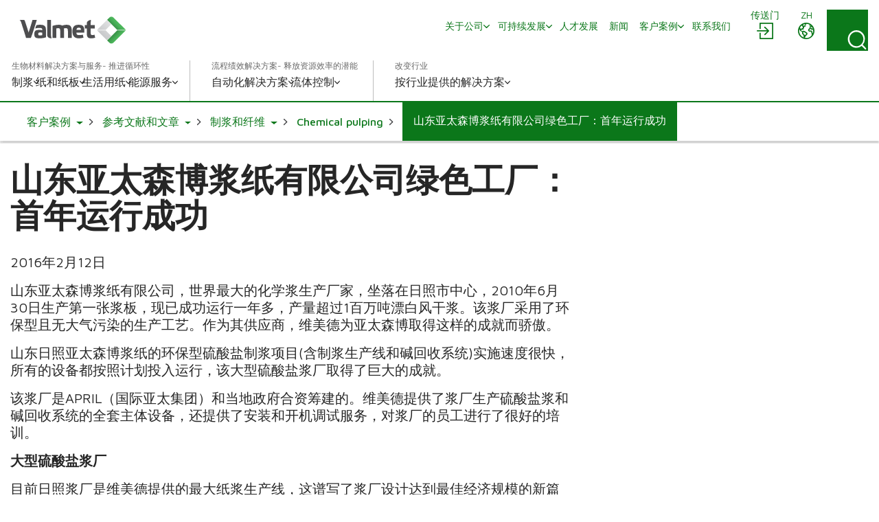

--- FILE ---
content_type: text/html; charset=utf-8
request_url: https://www.valmet.com/zh/insights/articles/pulp-and-fiber/chemical-pulping/rizhao-millone-year-of-successful-operation/
body_size: 16571
content:

<!DOCTYPE html>
<html lang="zh" class=" no-js">
    <head>
        <meta charset="utf-8">
        <meta http-equiv="X-UA-Compatible" content="IE=edge">
        <meta name="viewport" content="width=device-width, initial-scale=1">
    
        <meta name="title" property="title" content="山东亚太森博浆纸有限公司绿色工厂：首年运行成功" />
<meta property="og:title" content="山东亚太森博浆纸有限公司绿色工厂：首年运行成功" />
<meta property="og:image" content="https://www.valmet.com/globalassets/media/media/social-media/valmet-forward-share.png" />
<meta property="og:type" content="article" />

        <title>山东亚太森博浆纸有限公司绿色工厂：首年运行成功</title>
        
        <script nonce="0VBkFZEtKpRSrK+Nzj4P1+rNcGn5tJ8Hhy5lK2vW9Lw="  type="application/ld+json">{
  "@type": "Article",
  "headline": "山东亚太森博浆纸有限公司绿色工厂：首年运行成功",
  "image": [],
  "datePublished": "2016-02-12T07:53:33+00:00",
  "dateModified": "2016-02-12T13:10:14+00:00",
  "author": [
    {
      "@type": "Organization",
      "name": "Valmet",
      "url": "https://www.valmet.com/content_folder/blog-authors/"
    }
  ],
  "@context": "https://schema.org"
}</script>

<link href="https://www.valmet.com/zh/insights/articles/pulp-and-fiber/chemical-pulping/rizhao-millone-year-of-successful-operation/" rel="canonical" /><link href="https://www.valmet.com/insights/articles/pulp/chemical-pulping/rizhao-millone-year-of-successful-operation/" hreflang="en" rel="alternate" />
<link href="https://www.valmet.com/zh/insights/articles/pulp-and-fiber/chemical-pulping/rizhao-millone-year-of-successful-operation/" hreflang="zh" rel="alternate" />
<link href="https://www.valmet.com/insights/articles/pulp/chemical-pulping/rizhao-millone-year-of-successful-operation/" hreflang="x-default" rel="alternate" />
   
        <link rel="icon" href="/img/favicon.ico" type="image/x-icon" />
    
        <link rel="preconnect" href="https://fonts.googleapis.com">
        <link rel="stylesheet" href="https://fonts.googleapis.com/css2?family=Maven+Pro:wght@300;400;500;600;700&display=swap" nonce="0VBkFZEtKpRSrK&#x2B;Nzj4P1&#x2B;rNcGn5tJ8Hhy5lK2vW9Lw=">
        <link rel="stylesheet" href="//maxcdn.bootstrapcdn.com/font-awesome/4.7.0/css/font-awesome.min.css" nonce="0VBkFZEtKpRSrK&#x2B;Nzj4P1&#x2B;rNcGn5tJ8Hhy5lK2vW9Lw=">

        <link rel="stylesheet" href="/dist/css/vendors/globalVendors.css?v=f6b478bd965da813461919be230042f6" nonce="0VBkFZEtKpRSrK&#x2B;Nzj4P1&#x2B;rNcGn5tJ8Hhy5lK2vW9Lw=" />
        <link rel="stylesheet" href="/dist/css/global.css?v=6b0e25814a899216d8e0169354a538e4" nonce="0VBkFZEtKpRSrK&#x2B;Nzj4P1&#x2B;rNcGn5tJ8Hhy5lK2vW9Lw=" />

        
    
    




        <script>
            document.documentElement.classList.replace('no-js', 'js');
        </script>

        <script src="https://code.jquery.com/jquery-3.6.4.min.js"
                nonce="0VBkFZEtKpRSrK&#x2B;Nzj4P1&#x2B;rNcGn5tJ8Hhy5lK2vW9Lw="
                integrity="sha256-oP6HI9z1XaZNBrJURtCoUT5SUnxFr8s3BzRl+cbzUq8="
                crossorigin="anonymous"></script>
        <script nonce="0VBkFZEtKpRSrK&#x2B;Nzj4P1&#x2B;rNcGn5tJ8Hhy5lK2vW9Lw=">let CookieConsentVideosAccepted = true;</script>
    
        <script nonce="0VBkFZEtKpRSrK&#x2B;Nzj4P1&#x2B;rNcGn5tJ8Hhy5lK2vW9Lw=">
!function(T,l,y){var S=T.location,k="script",D="instrumentationKey",C="ingestionendpoint",I="disableExceptionTracking",E="ai.device.",b="toLowerCase",w="crossOrigin",N="POST",e="appInsightsSDK",t=y.name||"appInsights";(y.name||T[e])&&(T[e]=t);var n=T[t]||function(d){var g=!1,f=!1,m={initialize:!0,queue:[],sv:"5",version:2,config:d};function v(e,t){var n={},a="Browser";return n[E+"id"]=a[b](),n[E+"type"]=a,n["ai.operation.name"]=S&&S.pathname||"_unknown_",n["ai.internal.sdkVersion"]="javascript:snippet_"+(m.sv||m.version),{time:function(){var e=new Date;function t(e){var t=""+e;return 1===t.length&&(t="0"+t),t}return e.getUTCFullYear()+"-"+t(1+e.getUTCMonth())+"-"+t(e.getUTCDate())+"T"+t(e.getUTCHours())+":"+t(e.getUTCMinutes())+":"+t(e.getUTCSeconds())+"."+((e.getUTCMilliseconds()/1e3).toFixed(3)+"").slice(2,5)+"Z"}(),iKey:e,name:"Microsoft.ApplicationInsights."+e.replace(/-/g,"")+"."+t,sampleRate:100,tags:n,data:{baseData:{ver:2}}}}var h=d.url||y.src;if(h){function a(e){var t,n,a,i,r,o,s,c,u,p,l;g=!0,m.queue=[],f||(f=!0,t=h,s=function(){var e={},t=d.connectionString;if(t)for(var n=t.split(";"),a=0;a<n.length;a++){var i=n[a].split("=");2===i.length&&(e[i[0][b]()]=i[1])}if(!e[C]){var r=e.endpointsuffix,o=r?e.location:null;e[C]="https://"+(o?o+".":"")+"dc."+(r||"services.visualstudio.com")}return e}(),c=s[D]||d[D]||"",u=s[C],p=u?u+"/v2/track":d.endpointUrl,(l=[]).push((n="SDK LOAD Failure: Failed to load Application Insights SDK script (See stack for details)",a=t,i=p,(o=(r=v(c,"Exception")).data).baseType="ExceptionData",o.baseData.exceptions=[{typeName:"SDKLoadFailed",message:n.replace(/\./g,"-"),hasFullStack:!1,stack:n+"\nSnippet failed to load ["+a+"] -- Telemetry is disabled\nHelp Link: https://go.microsoft.com/fwlink/?linkid=2128109\nHost: "+(S&&S.pathname||"_unknown_")+"\nEndpoint: "+i,parsedStack:[]}],r)),l.push(function(e,t,n,a){var i=v(c,"Message"),r=i.data;r.baseType="MessageData";var o=r.baseData;return o.message='AI (Internal): 99 message:"'+("SDK LOAD Failure: Failed to load Application Insights SDK script (See stack for details) ("+n+")").replace(/\"/g,"")+'"',o.properties={endpoint:a},i}(0,0,t,p)),function(e,t){if(JSON){var n=T.fetch;if(n&&!y.useXhr)n(t,{method:N,body:JSON.stringify(e),mode:"cors"});else if(XMLHttpRequest){var a=new XMLHttpRequest;a.open(N,t),a.setRequestHeader("Content-type","application/json"),a.send(JSON.stringify(e))}}}(l,p))}function i(e,t){f||setTimeout(function(){!t&&m.core||a()},500)}var e=function(){var n=l.createElement(k);n.src=h;var e=y[w];return!e&&""!==e||"undefined"==n[w]||(n[w]=e),n.onload=i,n.onerror=a,n.onreadystatechange=function(e,t){"loaded"!==n.readyState&&"complete"!==n.readyState||i(0,t)},n}();y.ld<0?l.getElementsByTagName("head")[0].appendChild(e):setTimeout(function(){l.getElementsByTagName(k)[0].parentNode.appendChild(e)},y.ld||0)}try{m.cookie=l.cookie}catch(p){}function t(e){for(;e.length;)!function(t){m[t]=function(){var e=arguments;g||m.queue.push(function(){m[t].apply(m,e)})}}(e.pop())}var n="track",r="TrackPage",o="TrackEvent";t([n+"Event",n+"PageView",n+"Exception",n+"Trace",n+"DependencyData",n+"Metric",n+"PageViewPerformance","start"+r,"stop"+r,"start"+o,"stop"+o,"addTelemetryInitializer","setAuthenticatedUserContext","clearAuthenticatedUserContext","flush"]),m.SeverityLevel={Verbose:0,Information:1,Warning:2,Error:3,Critical:4};var s=(d.extensionConfig||{}).ApplicationInsightsAnalytics||{};if(!0!==d[I]&&!0!==s[I]){var c="onerror";t(["_"+c]);var u=T[c];T[c]=function(e,t,n,a,i){var r=u&&u(e,t,n,a,i);return!0!==r&&m["_"+c]({message:e,url:t,lineNumber:n,columnNumber:a,error:i}),r},d.autoExceptionInstrumented=!0}return m}(y.cfg);function a(){y.onInit&&y.onInit(n)}(T[t]=n).queue&&0===n.queue.length?(n.queue.push(a),n.trackPageView({})):a()}(window,document,{src: "https://js.monitor.azure.com/scripts/b/ai.2.gbl.min.js", crossOrigin: "anonymous", cfg: {instrumentationKey: '2e179f35-c5ea-4d3f-8424-85b7140e7786', disableCookiesUsage: false }});
</script>

    
        <!-- Google Tag Manager -->
<script nonce="0VBkFZEtKpRSrK+Nzj4P1+rNcGn5tJ8Hhy5lK2vW9Lw=" >(function(w,d,s,l,i){w[l]=w[l]||[];w[l].push(

{'gtm.start': new Date().getTime(),event:'gtm.js'}
);var f=d.getElementsByTagName(s)[0],
j=d.createElement(s),dl=l!='dataLayer'?'&l='+l:'';j.async=true;j.src=
'https://www.googletagmanager.com/gtm.js?id='+i+dl;f.parentNode.insertBefore(j,f);
})(window,document,'script','dataLayer','GTM-NPDVSH');</script>
<!-- End Google Tag Manager -->
<script nonce="0VBkFZEtKpRSrK+Nzj4P1+rNcGn5tJ8Hhy5lK2vW9Lw="  type="text/javascript" async src="https://bot.leadoo.com/bot/dynamic.js?company=R4l9ZUS"></script>

        
    </head>
    <body id="top" class="articlepage">
        <!-- Google Tag Manager (noscript) -->
<noscript><iframe src="https://www.googletagmanager.com/ns.html?id=GTM-NPDVSH"
height="0" width="0" style="display:none;visibility:hidden"></iframe></noscript>
<!-- End Google Tag Manager (noscript) -->

        
    
        



<div class="page-wrapper">
    






<div id="header" class="container collapse">
    <div class="top-row">
        <div class="header-logo">

<a href="/zh/" title="Valmet - Forward">
    <img src="/globalassets/_homepageblocks/valmet_logo.svg" width="180" height="49" alt="Valmet - Forward" class="img-responsive-cover lazyload"
         data-src="/globalassets/_homepageblocks/valmet_logo.svg" data-fallback="/globalassets/_homepageblocks/valmet_logo.svg" svg />
</a>        </div>
        <div id="tools">
                <div class="login">
                    <div id="login" class="btn-group knock">
                        <a class="btn" href="/zh/portals/" aria-labelledby="menu-login-label">
                            <span class="local-site">
                                <span class="local-website-label" id="menu-login-label">传送门</span>
                                <svg xmlns="http://www.w3.org/2000/svg" width="26" height="26" viewBox="0 0 26 26" class="icon-login" fill="currentColor" aria-hidden="true"><path d="M5.9 1a1 1 0 0 0-.9.9v8.4h1.8V2.8h16.4v20.4H6.8v-7.5H5v8.4a1 1 0 0 0 .9.9h18.2a1 1 0 0 0 .9-.9V1.9a1 1 0 0 0-.9-.9zm6.9 5.8L12 7a1 1 0 0 0 0 1.3l4 3.7H2a1 1 0 0 0-1 .9 1 1 0 0 0 1 .9h14l-3.8 3.8a1 1 0 0 0 0 1.3 1 1 0 0 0 1.3 0l5.3-5.4a1 1 0 0 0 0-1.2L13.4 7z" /></svg>
                            </span>
                        </a>
                    </div>
                </div>
            <div class="lang">
                <div id="lang-sel" class="btn-group knock">
                    <button type="button" class="btn lang dropdown-toggle" aria-expanded="false" id="langDropdown" aria-labelledby="menu-language-toggle-label">
                        <svg xmlns="http://www.w3.org/2000/svg" width="26" height="26" viewBox="0 0 512 512" fill="none" class="icon-close" stroke="currentColor" aria-hidden="true"><path stroke-linecap="round" stroke-linejoin="round" stroke-width="32" d="M368 368 144 144m224 0L144 368" /></svg>
                        <span class="local-site">
                            <span class="local-website-label" id="menu-language-toggle-label">zh</span>
                            <svg xmlns="http://www.w3.org/2000/svg" width="26" height="26" viewBox="0 0 26 26" class="icon-globe" fill="currentColor" aria-hidden="true"><path d="M13 1a12 12 0 1 0 0 24 12 12 0 0 0 0-24m0 1.7q3.3 0 5.8 1.8h-.5q-.6.2-.8.9c0 .4.6.5.9.5q.8 0 .8-.7-.1-.5-.4-.7l1 .8q-.5.4-.9 1-.1.4-.6.5l-.5.1c-.4.3-.2 1 .2 1.3a1.3 1.3 0 0 0 1.5-.3q.3-.6 1-.8l.5.2q.3.3.2.7c.1.5.5.2.8 0l.5 1q-.3.8-1.2.4l-1.1-.9-1.4.1q-.7 0-1.4.5-.4.7-1 1.2-1.1 1-.5 2.5a3 3 0 0 0 2.5 1.4c1-.1 2-.7 2 .8l.3 1.4.2 1.3.2 1.6a10 10 0 0 1-9.8 3.8v-.3a5 5 0 0 1 1.1-2.4l1.9-1.7a3 3 0 0 0 .4-2.5c-.3-1.2-2-1.6-2.8-2.2q-.7-.8-1.6-1h-1q-.3-.2-.7-.2c-.6 0-.9.6-1.5.5s-1.1-.7-1.3-1.2q0-1 1-1h.8q.4.2.7.6c.5.3.6-.2.5-.6 0-.7-.2-1 .4-1.5q.7-.4.7-1.1v-.9l.7-.7c.6-.4 2.7-.3 1.8-1.5-.2-.3-.7-.9-1-1q-.8.2-1.2.8-.8.7-1.6.1c-.8-.6.4-.7.6-1.1L9 3.5l.6-.2.4.1q.6-.1 1 .1.5.5 1.1.7.8 0 1-.6zm-6.2 2a2 2 0 0 0 .4 1.7q.8.4.9 1 .1.8-.4 1.2l-.4.6q-.2.2-.5.2l-1.5.3c-.9.3-1-1-1.3-1.6q1-2 2.8-3.3m12.8 5.5.6.6 1.2.5q.6.1 1.6-.4a10 10 0 0 1-.6 6v-.3q-.1-.8-.4-1.4.2-1.2-.5-2.2-1.1-1-2.5-.7c-.4 0-2.2.3-1.5-.7l.6-.5q0-.4.4-.6.4-.3 1-.3M3 10.3l1.3 2.5c.5 1 1.9.8 2.5 1.7.5 1 0 2 .3 3 .3.6 1 .7 1.5 1.2q.5.8.5 1.8l.4 2.2A10.3 10.3 0 0 1 3 10.3m6 4.3.8.1q.4.1.7.4l2 1.3q.8.4.3 1.2t-1.5 1.5c-.1 0-.4.5-.6.4l-.1-.7a3 3 0 0 0-1.2-1.6l-.7-.5v-1.9q-.1-.3.1-.2z" /></svg>
                        </span>
                    </button>
                    <ul id="langDropDownUL" class="dropdown-menu dropdown-menu-right" role="menu" aria-labelledby="langDropdown">
                            <li class="headerLanguage" role="menuitem"><a href="/insights/articles/pulp/chemical-pulping/rizhao-millone-year-of-successful-operation/">Global - English</a></li>
                            <li class="headerLanguage" role="menuitem"><a href="/fi/">Suomi - Finnish</a></li>
                            <li class="headerLanguage" role="menuitem"><a href="/fr/">Fran&#xE7;ais - French</a></li>
                            <li class="headerLanguage" role="menuitem"><a href="/de/">Deutsch - German</a></li>
                            <li class="headerLanguage" role="menuitem"><a href="/ja/">&#x65E5;&#x672C;&#x8A9E; - Japanese</a></li>
                            <li class="headerLanguage" role="menuitem"><a href="/kr/">&#xD55C;&#xAD6D;&#xC5B4;(&#xB300;&#xD55C;&#xBBFC;&#xAD6D;) - Korean</a></li>
                            <li class="headerLanguage" role="menuitem"><a href="/pl/">Polski - Polish</a></li>
                            <li class="headerLanguage" role="menuitem"><a href="/pt/">Portugu&#xEA;s - Portuguese</a></li>
                            <li class="headerLanguage" role="menuitem"><a href="/es/">Espa&#xF1;ol - Spanish</a></li>
                            <li class="headerLanguage" role="menuitem"><a href="/sv/">Svenska - Swedish</a></li>
                            <li class="headerLanguage" role="menuitem"><a href="/th-TH/">&#xE44;&#xE17;&#xE22; - Thai</a></li>
                    </ul>
                </div>
            </div>
            <div class="search">
                <form action="/zh/search/" method="get">
                    <button id="search-button" class="btn search-button collapsed"
                            data-bs-toggle="collapse" data-bs-target="#search-input" data-toggle="collapse"
                            data-target="#search-input" aria-controls="search-input" aria-label="Search">
                        <svg xmlns="http://www.w3.org/2000/svg" width="22" height="23" viewBox="0 0 22 23" class="search-icon" fill="currentColor" aria-hidden="true"><path d="m21.7 21.4-3.9-4a10.7 10.7 0 0 0-.5-14.5A10 10 0 0 0 3.2 3c-4 3.8-4.3 10.2-.7 14.4a10 10 0 0 0 14 1.4l4 4q.6.6 1.2 0t0-1.3M2 10.4C1.9 5.8 5.6 2 10.2 2s8.4 3.8 8.4 8.6-3.8 8.6-8.4 8.6A8.5 8.5 0 0 1 2 10.5" /></svg>
                        <svg xmlns="http://www.w3.org/2000/svg" width="26" height="26" viewBox="0 0 512 512" fill="none" class="close-icon" stroke="currentColor" aria-hidden="true"><path stroke-linecap="round" stroke-linejoin="round" stroke-width="32" d="M368 368 144 144m224 0L144 368" /></svg>
                    </button>
                    <div id="search-input" class="input-group collapse no-padding">
                        <div class="input-wrapper">
                            <button type="submit" class="search-submit" aria-label="Search submit">
                                <svg xmlns="http://www.w3.org/2000/svg" width="22" height="23" viewBox="0 0 22 23" class="search-icon" fill="currentColor" aria-hidden="true"><path d="m21.7 21.4-3.9-4a10.7 10.7 0 0 0-.5-14.5A10 10 0 0 0 3.2 3c-4 3.8-4.3 10.2-.7 14.4a10 10 0 0 0 14 1.4l4 4q.6.6 1.2 0t0-1.3M2 10.4C1.9 5.8 5.6 2 10.2 2s8.4 3.8 8.4 8.6-3.8 8.6-8.4 8.6A8.5 8.5 0 0 1 2 10.5" /></svg>
                            </button>
                            <input type="text" class="form-control" name="q" autocomplete="off" placeholder="在">
                        </div>
                    </div>
                </form>
            </div>
            <button type="button" class="navbar-toggle collapsed" data-bs-toggle="collapse" data-bs-target="#header" data-toggle="collapse" data-target="#header" aria-expanded="false" aria-controls="navbar">
                <svg xmlns="http://www.w3.org/2000/svg" width="28" height="20" viewBox="0 0 28 20" class="open-icon" fill="currentColor" aria-hidden="true"><path d="M27 2H1a1 1 0 1 1 0-2h26a1 1 0 0 1 0 2m0 9H1a1 1 0 0 1 0-2h26a1 1 0 0 1 0 2m0 9H1a1 1 0 0 1 0-2h26a1 1 0 0 1 0 2" /></svg>
                <svg xmlns="http://www.w3.org/2000/svg" width="26" height="26" viewBox="0 0 512 512" fill="none" class="close-icon" stroke="currentColor" aria-hidden="true"><path stroke-linecap="round" stroke-linejoin="round" stroke-width="32" d="M368 368 144 144m224 0L144 368" /></svg>
                <span class="sr-only"></span>
            </button>
        </div>
        <div class="navi">
            <nav class="navbar navbar-default navbar-static-top">
                <div class="navbar-collapse collapse">
                    <div id="topnav" class="flex-container">

                            <div class="tertiary-nav">
                                    <div class="nav navbar-nav tertiary">
                                            <a class="nav-item link-login-mobile" href="/zh/portals/">
                                                <span>
                                                    <svg xmlns="http://www.w3.org/2000/svg" width="26" height="26" viewBox="0 0 26 26" class="icon-login-mobile" fill="currentColor" aria-hidden="true"><path d="M5.9 1a1 1 0 0 0-.9.9v8.4h1.8V2.8h16.4v20.4H6.8v-7.5H5v8.4a1 1 0 0 0 .9.9h18.2a1 1 0 0 0 .9-.9V1.9a1 1 0 0 0-.9-.9zm6.9 5.8L12 7a1 1 0 0 0 0 1.3l4 3.7H2a1 1 0 0 0-1 .9 1 1 0 0 0 1 .9h14l-3.8 3.8a1 1 0 0 0 0 1.3 1 1 0 0 0 1.3 0l5.3-5.4a1 1 0 0 0 0-1.2L13.4 7z" /></svg>
                                                    传送门
                                                </span>
                                            </a>
                                    
                                            <a class="nav-item company-heading" href="#">
                                                <span>Company</span>
                                                <div class="caret">
                                                    <svg xmlns="http://www.w3.org/2000/svg" viewBox="0 0 10 6" width="10" height="6" fill="none" stroke-width="1.5" stroke-linecap="round" stroke-linejoin="round" class="navigation__icon" stroke="currentColor" aria-hidden="true"><path d="M0.75 0.75L5 5.25L9.25 0.75" /></svg>
                                                </div>
                                            </a>
                                            <div class="collapse menu-section company-section">
        <a class="nav-item lvl-1  has-children" href="/zh/about-us/"  >
            <span>&#x5173;&#x4E8E;&#x516C;&#x53F8;</span>

                <span class="caret">
                    <svg xmlns="http://www.w3.org/2000/svg" viewBox="0 0 10 6" width="10" height="6" fill="none" stroke-width="1.5" stroke-linecap="round" stroke-linejoin="round" class="navigation__icon" stroke="currentColor" aria-hidden="true"><path d="M0.75 0.75L5 5.25L9.25 0.75" /></svg>
                </span>
        </a>
                    <div class="collapse menu-section">

        <a class="nav-item lvl-1 menu-section__heading  has-children" href="/zh/about-us/"  >
            <span>&#x5173;&#x4E8E;&#x516C;&#x53F8;</span>

        </a>

                        <div class="menu-section__sub-section">
                                <div class="menu-section__sub-section__column">
        <a class="nav-item lvl-2 menu-section__sub-heading  has-children" href="/zh/about-us/"  >
            <span>&#x5173;&#x4E8E;&#x6211;&#x4EEC;</span>

                <span class="caret">
                    <svg xmlns="http://www.w3.org/2000/svg" viewBox="0 0 10 6" width="10" height="6" fill="none" stroke-width="1.5" stroke-linecap="round" stroke-linejoin="round" class="navigation__icon" stroke="currentColor" aria-hidden="true"><path d="M0.75 0.75L5 5.25L9.25 0.75" /></svg>
                </span>
        </a>
                                        <div class="menu-section__sub-items collapse">
        <a class="nav-item lvl-3 " href="/zh/about-us/about/code-of-conduct/"   data-mob-id="61073">
            <span>&#x884C;&#x4E3A;&#x51C6;&#x5219;</span>

        </a>
                                        </div>
                                </div>
                        </div>
                    </div>
        <a class="nav-item lvl-1  has-children" href="/zh/sustainability/"  >
            <span>&#x53EF;&#x6301;&#x7EED;&#x53D1;&#x5C55;</span>

                <span class="caret">
                    <svg xmlns="http://www.w3.org/2000/svg" viewBox="0 0 10 6" width="10" height="6" fill="none" stroke-width="1.5" stroke-linecap="round" stroke-linejoin="round" class="navigation__icon" stroke="currentColor" aria-hidden="true"><path d="M0.75 0.75L5 5.25L9.25 0.75" /></svg>
                </span>
        </a>
                    <div class="collapse menu-section">

        <a class="nav-item lvl-1 menu-section__heading  has-children" href="/zh/sustainability/"  >
            <span>&#x53EF;&#x6301;&#x7EED;&#x53D1;&#x5C55;</span>

        </a>

                        <div class="menu-section__sub-section">
                                <div class="menu-section__sub-section__column">
        <a class="nav-item lvl-2 menu-section__sub-heading " href="/zh/sustainability/sustainability-at-valmet/"  >
            <span>&#x7EF4;&#x7F8E;&#x5FB7;&#x53EF;&#x6301;&#x7EED;&#x53D1;&#x5C55;</span>

        </a>
                                        <div class="menu-section__sub-items collapse">
                                        </div>
                                </div>
                                <div class="menu-section__sub-section__column">
        <a class="nav-item lvl-2 menu-section__sub-heading " href="/zh/sustainability/circular-economy/"  >
            <span>Circular economy</span>

        </a>
                                        <div class="menu-section__sub-items collapse">
                                        </div>
                                </div>
                                <div class="menu-section__sub-section__column">
        <a class="nav-item lvl-2 menu-section__sub-heading " href="/zh/sustainability/climate-program/"  >
            <span>&#x6C14;&#x5019;&#x89C4;&#x5212;</span>

        </a>
                                        <div class="menu-section__sub-items collapse">
                                        </div>
                                </div>
                        </div>
                    </div>
        <a class="nav-item lvl-1 " href="/zh/careers/"  >
            <span>&#x4EBA;&#x624D;&#x53D1;&#x5C55;</span>

        </a>
        <a class="nav-item lvl-1 " href="/zh/media/news/"  >
            <span>&#x65B0;&#x95FB;</span>

        </a>
        <a class="nav-item lvl-1 active mobile-open has-children" href="/zh/insights/"  >
            <span>&#x5BA2;&#x6237;&#x6848;&#x4F8B;</span>

                <span class="caret">
                    <svg xmlns="http://www.w3.org/2000/svg" viewBox="0 0 10 6" width="10" height="6" fill="none" stroke-width="1.5" stroke-linecap="round" stroke-linejoin="round" class="navigation__icon" stroke="currentColor" aria-hidden="true"><path d="M0.75 0.75L5 5.25L9.25 0.75" /></svg>
                </span>
        </a>
                    <div class="collapse menu-section">

        <a class="nav-item lvl-1 menu-section__heading active mobile-open has-children" href="/zh/insights/"  >
            <span>&#x5BA2;&#x6237;&#x6848;&#x4F8B;</span>

        </a>

                        <div class="menu-section__sub-section">
                                <div class="menu-section__sub-section__column">
                                </div>
                                <div class="menu-section__sub-section__column">
        <a class="nav-item lvl-2 menu-section__sub-heading active active-color has-children" href="/zh/insights/articles/"  >
            <span>&#x53C2;&#x8003;&#x6587;&#x732E;&#x548C;&#x6587;&#x7AE0;</span>

                <span class="caret">
                    <svg xmlns="http://www.w3.org/2000/svg" viewBox="0 0 10 6" width="10" height="6" fill="none" stroke-width="1.5" stroke-linecap="round" stroke-linejoin="round" class="navigation__icon" stroke="currentColor" aria-hidden="true"><path d="M0.75 0.75L5 5.25L9.25 0.75" /></svg>
                </span>
        </a>
                                        <div class="menu-section__sub-items collapse">
        <a class="nav-item lvl-3 " href="/zh/insights/articles/pulp-and-fiber/"   data-mob-id="25344">
            <span>&#x5236;&#x6D46;&#x548C;&#x7EA4;&#x7EF4;</span>

        </a>
        <a class="nav-item lvl-3 " href="/zh/insights/articles/board-and-paper/"   data-mob-id="25514">
            <span>&#x7EB8;&#x548C;&#x7EB8;&#x677F;&#x6587;&#x7AE0;</span>

        </a>
        <a class="nav-item lvl-3 " href="/zh/insights/articles/tissue/"   data-mob-id="25583">
            <span>&#x751F;&#x6D3B;&#x7528;&#x7EB8;&#x6587;&#x7AE0;</span>

        </a>
                                                            <button type="button" class="menu-section__sub-items__more">
                                                                <span>更多</span>
                                                                <div class="caret">
                                                                    <svg xmlns="http://www.w3.org/2000/svg" viewBox="0 0 10 6" width="10" height="6" fill="none" stroke-width="1.5" stroke-linecap="round" stroke-linejoin="round" class="navigation__icon" stroke="currentColor" aria-hidden="true"><path d="M0.75 0.75L5 5.25L9.25 0.75" /></svg>
                                                                </div>
                                                            </button>
        <a class="nav-item lvl-3 visible-mobile " href="/zh/insights/articles/energy/"   data-mob-id="25650">
            <span>&#x80FD;&#x6E90;&#x6587;&#x7AE0;</span>

        </a>
        <a class="nav-item lvl-3 visible-mobile " href="/zh/insights/articles/?topic=services"   data-mob-id="25716">
            <span>&#x670D;&#x52A1;&#x6587;&#x7AE0;</span>

        </a>
        <a class="nav-item lvl-3 visible-mobile " href="/zh/insights/articles/automation/"   data-mob-id="25815">
            <span>&#x81EA;&#x52A8;&#x5316;&#x6587;&#x7AE0;</span>

        </a>
        <a class="nav-item lvl-3 visible-mobile " href="/zh/insights/articles/Fabrics/"   data-mob-id="26002">
            <span>&#x7EC7;&#x7269;</span>

        </a>
        <a class="nav-item lvl-3 visible-mobile " href="/zh/insights/articles/sustainability/"   data-mob-id="26003">
            <span>&#x53EF;&#x6301;&#x7EED;&#x53D1;&#x5C55;&#x6587;&#x7AE0;</span>

        </a>
        <a class="nav-item lvl-3 visible-mobile " href="/zh/insights/articles/experts-voice/"   data-mob-id="26795">
            <span>&#x4E13;&#x5BB6;&#x4E4B;&#x58F0;</span>

        </a>
                                        </div>
                                </div>
                                <div class="menu-section__sub-section__column">
        <a class="nav-item lvl-2 menu-section__sub-heading " href="/zh/insights/"  >
            <span>&#x5BA2;&#x6237;&#x6742;&#x5FD7;</span>

        </a>
                                        <div class="menu-section__sub-items collapse">
                                        </div>
                                </div>
                        </div>
                    </div>
                                            </div>
                                    </div>

                                    <div class="nav navbar-nav header-links">
                                            <a class="nav-item" href="/zh/contact-us/china-cn/"><span>&#x8054;&#x7CFB;&#x6211;&#x4EEC;</span></a>
                                    </div>
                            </div>
                    </div>
                </div>
            </nav>
        </div>
    </div>
    <div class="bottom-row">
        <div class="navi">
            <nav class="navbar navbar-default navbar-static-top">
                <div class="navbar-collapse collapse">
                    <div class="flex-container">
                            <div class="primary-nav">
                                <div class="heading"> &#x751F;&#x7269;&#x6750;&#x6599;&#x89E3;&#x51B3;&#x65B9;&#x6848;&#x4E0E;&#x670D;&#x52A1;- &#x63A8;&#x8FDB;&#x5FAA;&#x73AF;&#x6027;</div>
                                <div class="nav navbar-nav primary">
        <a class="nav-item lvl-1  has-children" href="/zh/pulp/"  >
            <span>&#x5236;&#x6D46;</span>

                <span class="caret">
                    <svg xmlns="http://www.w3.org/2000/svg" viewBox="0 0 10 6" width="10" height="6" fill="none" stroke-width="1.5" stroke-linecap="round" stroke-linejoin="round" class="navigation__icon" stroke="currentColor" aria-hidden="true"><path d="M0.75 0.75L5 5.25L9.25 0.75" /></svg>
                </span>
        </a>
                    <div class="collapse menu-section">

        <a class="nav-item lvl-1 menu-section__heading  has-children" href="/zh/pulp/"  >
            <span>&#x5236;&#x6D46;</span>

        </a>

                        <div class="menu-section__sub-section">
                                <div class="menu-section__sub-section__column">
        <a class="nav-item lvl-2 menu-section__sub-heading " href="/zh/pulp/services-for-pulp/"  >
            <span>&#x4E3A;&#x5236;&#x6D46;&#x63D0;&#x4F9B;&#x670D;&#x52A1;</span>

        </a>
                                        <div class="menu-section__sub-items collapse">
                                        </div>
                                </div>
                                <div class="menu-section__sub-section__column">
        <a class="nav-item lvl-2 menu-section__sub-heading " href="/zh/automation/pulp/"  >
            <span>&#x81EA;&#x52A8;&#x5316;&#x89E3;&#x51B3;&#x65B9;&#x6848;</span>

        </a>
                                        <div class="menu-section__sub-items collapse">
                                        </div>
                                </div>
                                <div class="menu-section__sub-section__column">
        <a class="nav-item lvl-2 menu-section__sub-heading  has-children" href="/zh/pulp/fiber-technology-center/"  >
            <span>Fiber Technology Center</span>

                <span class="caret">
                    <svg xmlns="http://www.w3.org/2000/svg" viewBox="0 0 10 6" width="10" height="6" fill="none" stroke-width="1.5" stroke-linecap="round" stroke-linejoin="round" class="navigation__icon" stroke="currentColor" aria-hidden="true"><path d="M0.75 0.75L5 5.25L9.25 0.75" /></svg>
                </span>
        </a>
                                        <div class="menu-section__sub-items collapse">
        <a class="nav-item lvl-3 " href="/zh/pulp/fiber-technology-center/fiber-processing/"   data-mob-id="47452">
            <span>Fiber processing</span>

        </a>
        <a class="nav-item lvl-3 " href="/zh/pulp/fiber-technology-center/project-examples/"   data-mob-id="47455">
            <span>Project examples</span>

        </a>
                                        </div>
                                </div>
                        </div>
                    </div>
        <a class="nav-item lvl-1  has-children" href="/zh/board-and-paper/"  >
            <span>&#x7EB8;&#x548C;&#x7EB8;&#x677F;</span>

                <span class="caret">
                    <svg xmlns="http://www.w3.org/2000/svg" viewBox="0 0 10 6" width="10" height="6" fill="none" stroke-width="1.5" stroke-linecap="round" stroke-linejoin="round" class="navigation__icon" stroke="currentColor" aria-hidden="true"><path d="M0.75 0.75L5 5.25L9.25 0.75" /></svg>
                </span>
        </a>
                    <div class="collapse menu-section">

        <a class="nav-item lvl-1 menu-section__heading  has-children" href="/zh/board-and-paper/"  >
            <span>&#x7EB8;&#x548C;&#x7EB8;&#x677F;</span>

        </a>

                        <div class="menu-section__sub-section">
                                <div class="menu-section__sub-section__column">
        <a class="nav-item lvl-2 menu-section__sub-heading " href="/zh/board-and-paper/recycled-fiber/"  >
            <span>&#x56DE;&#x6536;&#x7EA4;&#x7EF4;</span>

        </a>
                                        <div class="menu-section__sub-items collapse">
                                        </div>
        <a class="nav-item lvl-2 menu-section__sub-heading " href="/zh/board-and-paper/board-and-paper-machines/"  >
            <span>&#x7EB8;&#x548C;&#x677F;&#x7EB8;&#x673A;</span>

        </a>
                                        <div class="menu-section__sub-items collapse">
                                        </div>
                                </div>
                                <div class="menu-section__sub-section__column">
        <a class="nav-item lvl-2 menu-section__sub-heading " href="/zh/board-and-paper/sustainable-board-and-paper-production/"  >
            <span>Sustainable board and paper production</span>

        </a>
                                        <div class="menu-section__sub-items collapse">
                                        </div>
                                </div>
                                <div class="menu-section__sub-section__column">
        <a class="nav-item lvl-2 menu-section__sub-heading  has-children" href="/zh/board-and-paper/services-for-board-and-paper/"  >
            <span>&#x4E3A;&#x7EB8;&#x548C;&#x7EB8;&#x677F;&#x751F;&#x4EA7;&#x7EBF;&#x63D0;&#x4F9B;&#x670D;&#x52A1;</span>

                <span class="caret">
                    <svg xmlns="http://www.w3.org/2000/svg" viewBox="0 0 10 6" width="10" height="6" fill="none" stroke-width="1.5" stroke-linecap="round" stroke-linejoin="round" class="navigation__icon" stroke="currentColor" aria-hidden="true"><path d="M0.75 0.75L5 5.25L9.25 0.75" /></svg>
                </span>
        </a>
                                        <div class="menu-section__sub-items collapse">
        <a class="nav-item lvl-3 " href="/zh/board-and-paper/services-for-board-and-paper/_74_00_61_22_84_36_75_04_31/"   data-mob-id="7601">
            <span>&#x5DE5;&#x4E1A;&#x4E92;&#x8054;&#x7F51;&#x89E3;&#x51B3;&#x65B9;&#x6848;</span>

        </a>
                                        </div>
                                </div>
                                <div class="menu-section__sub-section__column">
        <a class="nav-item lvl-2 menu-section__sub-heading " href="/zh/board-and-paper/board-and-paper-news-and-stories/"  >
            <span>&#x7EB8;&#x548C;&#x7EB8;&#x677F;&#x65B0;&#x95FB;&#x53CA;&#x6210;&#x529F;&#x6848;&#x4F8B;</span>

        </a>
                                        <div class="menu-section__sub-items collapse">
                                        </div>
                                </div>
                        </div>
                    </div>
        <a class="nav-item lvl-1  has-children" href="/zh/tissue/"  >
            <span>&#x751F;&#x6D3B;&#x7528;&#x7EB8;</span>

                <span class="caret">
                    <svg xmlns="http://www.w3.org/2000/svg" viewBox="0 0 10 6" width="10" height="6" fill="none" stroke-width="1.5" stroke-linecap="round" stroke-linejoin="round" class="navigation__icon" stroke="currentColor" aria-hidden="true"><path d="M0.75 0.75L5 5.25L9.25 0.75" /></svg>
                </span>
        </a>
                    <div class="collapse menu-section">

        <a class="nav-item lvl-1 menu-section__heading  has-children" href="/zh/tissue/"  >
            <span>&#x751F;&#x6D3B;&#x7528;&#x7EB8;</span>

        </a>

                        <div class="menu-section__sub-section">
                                <div class="menu-section__sub-section__column">
                                </div>
                                <div class="menu-section__sub-section__column">
        <a class="nav-item lvl-2 menu-section__sub-heading  has-children" href="/zh/tissue/tissue-converting/"  >
            <span>&#x751F;&#x6D3B;&#x7528;&#x7EB8;&#x540E;&#x52A0;&#x5DE5;&#x7684;&#x5DE5;&#x827A;&#x6280;&#x672F;&#x548C;&#x670D;&#x52A1;</span>

                <span class="caret">
                    <svg xmlns="http://www.w3.org/2000/svg" viewBox="0 0 10 6" width="10" height="6" fill="none" stroke-width="1.5" stroke-linecap="round" stroke-linejoin="round" class="navigation__icon" stroke="currentColor" aria-hidden="true"><path d="M0.75 0.75L5 5.25L9.25 0.75" /></svg>
                </span>
        </a>
                                        <div class="menu-section__sub-items collapse">
        <a class="nav-item lvl-3 " href="/zh/tissue/tissue-converting/converting-lines-for-tissue-rolls/"   data-mob-id="118848">
            <span>&#x5377;&#x7C7B;&#x4EA7;&#x54C1;&#x540E;&#x52A0;&#x5DE5;&#x89E3;&#x51B3;&#x65B9;&#x6848;</span>

        </a>
        <a class="nav-item lvl-3 " href="/zh/tissue/tissue-converting/converting-lines-for-folded-tissue/"   data-mob-id="118906">
            <span>&#x6298;&#x53E0;&#x7C7B;&#x4EA7;&#x54C1;&#x751F;&#x4EA7;&#x7EBF;</span>

        </a>
        <a class="nav-item lvl-3 " href="/zh/tissue/tissue-converting/tissue-packaging-lines/"   data-mob-id="119556">
            <span>&#x751F;&#x6D3B;&#x7528;&#x7EB8;&#x5305;&#x88C5;&#x751F;&#x4EA7;&#x7EBF;</span>

        </a>
                                                            <button type="button" class="menu-section__sub-items__more">
                                                                <span>更多</span>
                                                                <div class="caret">
                                                                    <svg xmlns="http://www.w3.org/2000/svg" viewBox="0 0 10 6" width="10" height="6" fill="none" stroke-width="1.5" stroke-linecap="round" stroke-linejoin="round" class="navigation__icon" stroke="currentColor" aria-hidden="true"><path d="M0.75 0.75L5 5.25L9.25 0.75" /></svg>
                                                                </div>
                                                            </button>
        <a class="nav-item lvl-3 visible-mobile " href="/zh/tissue/tissue-converting/digital-solutions/"   data-mob-id="118978">
            <span>&#x6570;&#x5B57;&#x5316;&#x89E3;&#x51B3;&#x65B9;&#x6848;</span>

        </a>
        <a class="nav-item lvl-3 visible-mobile " href="/zh/tissue/tissue-converting/customer-product-development/"   data-mob-id="118917">
            <span>&#x5BA2;&#x6237;&#x4EA7;&#x54C1;&#x5F00;&#x53D1;</span>

        </a>
        <a class="nav-item lvl-3 visible-mobile " href="/zh/tissue/tissue-converting/services/"   data-mob-id="118983">
            <span>&#x5BA2;&#x6237;&#x670D;&#x52A1;</span>

        </a>
                                        </div>
                                </div>
                                <div class="menu-section__sub-section__column">
        <a class="nav-item lvl-2 menu-section__sub-heading " href="/zh/tissue/sustainable-tissue-production/"  >
            <span>&#x751F;&#x6D3B;&#x7528;&#x7EB8;&#x7684;&#x53EF;&#x6301;&#x7EED;&#x751F;&#x4EA7;</span>

        </a>
                                        <div class="menu-section__sub-items collapse">
                                        </div>
                                </div>
                        </div>
                    </div>
        <a class="nav-item lvl-1 " href="/zh/energy/"  >
            <span>&#x80FD;&#x6E90;</span>

        </a>
        <a class="nav-item lvl-1  has-children" href="/zh/services/"  >
            <span>&#x670D;&#x52A1;</span>

                <span class="caret">
                    <svg xmlns="http://www.w3.org/2000/svg" viewBox="0 0 10 6" width="10" height="6" fill="none" stroke-width="1.5" stroke-linecap="round" stroke-linejoin="round" class="navigation__icon" stroke="currentColor" aria-hidden="true"><path d="M0.75 0.75L5 5.25L9.25 0.75" /></svg>
                </span>
        </a>
                    <div class="collapse menu-section">

        <a class="nav-item lvl-1 menu-section__heading  has-children" href="/zh/services/"  >
            <span>&#x670D;&#x52A1;</span>

        </a>

                        <div class="menu-section__sub-section">
                                <div class="menu-section__sub-section__column">
        <a class="nav-item lvl-2 menu-section__sub-heading  has-children" href="/zh/services/valmet-performance-centers/"  >
            <span>&#x7EF4;&#x7F8E;&#x5FB7;&#x5927;&#x6570;&#x636E;&#x8FD0;&#x884C;&#x4E2D;&#x5FC3;</span>

                <span class="caret">
                    <svg xmlns="http://www.w3.org/2000/svg" viewBox="0 0 10 6" width="10" height="6" fill="none" stroke-width="1.5" stroke-linecap="round" stroke-linejoin="round" class="navigation__icon" stroke="currentColor" aria-hidden="true"><path d="M0.75 0.75L5 5.25L9.25 0.75" /></svg>
                </span>
        </a>
                                        <div class="menu-section__sub-items collapse">
        <a class="nav-item lvl-3 " href="/zh/services/valmet-performance-centers/vii-data-discovery/"   data-mob-id="1219">
            <span>&#x6570;&#x636E;&#x53D1;&#x73B0;</span>

        </a>
                                        </div>
                                </div>
                                <div class="menu-section__sub-section__column">
        <a class="nav-item lvl-2 menu-section__sub-heading  has-children" href="/zh/services/service-centers/"  >
            <span>&#x670D;&#x52A1;&#x4E2D;&#x5FC3;</span>

                <span class="caret">
                    <svg xmlns="http://www.w3.org/2000/svg" viewBox="0 0 10 6" width="10" height="6" fill="none" stroke-width="1.5" stroke-linecap="round" stroke-linejoin="round" class="navigation__icon" stroke="currentColor" aria-hidden="true"><path d="M0.75 0.75L5 5.25L9.25 0.75" /></svg>
                </span>
        </a>
                                        <div class="menu-section__sub-items collapse">
        <a class="nav-item lvl-3 " href="/zh/services/service-centers/china/"   data-mob-id="62158">
            <span>&#x4E2D;&#x56FD;</span>

        </a>
        <a class="nav-item lvl-3 " href="/zh/services/service-centers/india/"   data-mob-id="62166">
            <span>India</span>

        </a>
        <a class="nav-item lvl-3 " href="/zh/services/service-centers/indonesia/"   data-mob-id="62167">
            <span>Indonesia</span>

        </a>
                                                            <button type="button" class="menu-section__sub-items__more">
                                                                <span>更多</span>
                                                                <div class="caret">
                                                                    <svg xmlns="http://www.w3.org/2000/svg" viewBox="0 0 10 6" width="10" height="6" fill="none" stroke-width="1.5" stroke-linecap="round" stroke-linejoin="round" class="navigation__icon" stroke="currentColor" aria-hidden="true"><path d="M0.75 0.75L5 5.25L9.25 0.75" /></svg>
                                                                </div>
                                                            </button>
        <a class="nav-item lvl-3 visible-mobile " href="/zh/services/service-centers/north-america/"   data-mob-id="62168">
            <span>North America</span>

        </a>
        <a class="nav-item lvl-3 visible-mobile " href="//www.valmet.com/service/service-centers/thailand/"   data-mob-id="62171">
            <span>Thailand</span>

        </a>
        <a class="nav-item lvl-3 visible-mobile " href="/zh/services/service-centers/spain/"   data-mob-id="62172">
            <span>Spain</span>

        </a>
                                        </div>
                                </div>
                        </div>
                    </div>
                                </div>
                            </div>
                            <div class="spacer"></div>
                            <div class="secondary-nav">
                                <div class="heading">    &#x6D41;&#x7A0B;&#x7EE9;&#x6548;&#x89E3;&#x51B3;&#x65B9;&#x6848;- &#x91CA;&#x653E;&#x8D44;&#x6E90;&#x6548;&#x7387;&#x7684;&#x6F5C;&#x80FD;</div>
                                <div class="nav navbar-nav secondary">
        <a class="nav-item lvl-1  has-children" href="/zh/automation/"  >
            <span>&#x81EA;&#x52A8;&#x5316;&#x89E3;&#x51B3;&#x65B9;&#x6848;</span>

                <span class="caret">
                    <svg xmlns="http://www.w3.org/2000/svg" viewBox="0 0 10 6" width="10" height="6" fill="none" stroke-width="1.5" stroke-linecap="round" stroke-linejoin="round" class="navigation__icon" stroke="currentColor" aria-hidden="true"><path d="M0.75 0.75L5 5.25L9.25 0.75" /></svg>
                </span>
        </a>
                    <div class="collapse menu-section">

        <a class="nav-item lvl-1 menu-section__heading  has-children" href="/zh/automation/"  >
            <span>&#x81EA;&#x52A8;&#x5316;&#x89E3;&#x51B3;&#x65B9;&#x6848;</span>

        </a>

                        <div class="menu-section__sub-section">
                                <div class="menu-section__sub-section__column">
        <a class="nav-item lvl-2 menu-section__sub-heading  has-children" href="/zh/automation/control-systems/"  >
            <span>&#x5206;&#x5E03;&#x5F0F;&#x63A7;&#x5236;&#x7CFB;&#x7EDF;</span>

                <span class="caret">
                    <svg xmlns="http://www.w3.org/2000/svg" viewBox="0 0 10 6" width="10" height="6" fill="none" stroke-width="1.5" stroke-linecap="round" stroke-linejoin="round" class="navigation__icon" stroke="currentColor" aria-hidden="true"><path d="M0.75 0.75L5 5.25L9.25 0.75" /></svg>
                </span>
        </a>
                                        <div class="menu-section__sub-items collapse">
        <a class="nav-item lvl-3 " href="/zh/automation/control-systems/dna/"   data-mob-id="1051">
            <span>&#x5206;&#x5E03;&#x5F0F;&#x63A7;&#x5236;&#x7CFB;&#x7EDF;</span>

        </a>
        <a class="nav-item lvl-3 " href="/zh/automation/control-systems/dnae/"   data-mob-id="127916">
            <span>Valmet DNAe</span>

        </a>
                                        </div>
                                </div>
                                <div class="menu-section__sub-section__column">
        <a class="nav-item lvl-2 menu-section__sub-heading " href="/zh/automation/applications/"  >
            <span>&#x5E94;&#x7528;&#x7A0B;&#x5E8F;</span>

        </a>
                                        <div class="menu-section__sub-items collapse">
                                        </div>
        <a class="nav-item lvl-2 menu-section__sub-heading  has-children" href="/zh/automation/analyzers-measurements/"  >
            <span>&#x5206;&#x6790;&#x4EEA;&#x548C;&#x6D4B;&#x91CF;</span>

                <span class="caret">
                    <svg xmlns="http://www.w3.org/2000/svg" viewBox="0 0 10 6" width="10" height="6" fill="none" stroke-width="1.5" stroke-linecap="round" stroke-linejoin="round" class="navigation__icon" stroke="currentColor" aria-hidden="true"><path d="M0.75 0.75L5 5.25L9.25 0.75" /></svg>
                </span>
        </a>
                                        <div class="menu-section__sub-items collapse">
        <a class="nav-item lvl-3 " href="/zh/automation/analyzers-measurements/analyzers/"   data-mob-id="1105">
            <span>&#x5206;&#x6790;&#x4EEA;</span>

        </a>
        <a class="nav-item lvl-3 " href="/zh/automation/analyzers-measurements/boiler-diagnostics-systems/"   data-mob-id="1145">
            <span>Boiler diagnostics systems</span>

        </a>
                                        </div>
                                </div>
                                <div class="menu-section__sub-section__column">
        <a class="nav-item lvl-2 menu-section__sub-heading  has-children" href="/zh/automation/quality-management/"  >
            <span>&#x8D28;&#x91CF;&#x7BA1;&#x7406;</span>

                <span class="caret">
                    <svg xmlns="http://www.w3.org/2000/svg" viewBox="0 0 10 6" width="10" height="6" fill="none" stroke-width="1.5" stroke-linecap="round" stroke-linejoin="round" class="navigation__icon" stroke="currentColor" aria-hidden="true"><path d="M0.75 0.75L5 5.25L9.25 0.75" /></svg>
                </span>
        </a>
                                        <div class="menu-section__sub-items collapse">
        <a class="nav-item lvl-3 " href="/zh/automation/quality-management/profilers/"   data-mob-id="1206">
            <span>&#x6A2A;&#x5E45;&#x6267;&#x884C;&#x5668;</span>

        </a>
        <a class="nav-item lvl-3 " href="/zh/automation/quality-management/machine-vision/"   data-mob-id="1213">
            <span>&#x89C6;&#x50CF;&#x7CFB;&#x7EDF;</span>

        </a>
                                        </div>
                                </div>
                                <div class="menu-section__sub-section__column">
        <a class="nav-item lvl-2 menu-section__sub-heading " href="/zh/automation/services/"  >
            <span>&#x81EA;&#x52A8;&#x5316;&#x670D;&#x52A1;</span>

        </a>
                                        <div class="menu-section__sub-items collapse">
                                        </div>
                                </div>
                        </div>
                    </div>
        <a class="nav-item lvl-1  has-children" href="//www.valmet.com/flowcontrol/"  >
            <span>&#x6D41;&#x4F53;&#x63A7;&#x5236;</span>

                <span class="caret">
                    <svg xmlns="http://www.w3.org/2000/svg" viewBox="0 0 10 6" width="10" height="6" fill="none" stroke-width="1.5" stroke-linecap="round" stroke-linejoin="round" class="navigation__icon" stroke="currentColor" aria-hidden="true"><path d="M0.75 0.75L5 5.25L9.25 0.75" /></svg>
                </span>
        </a>
                    <div class="collapse menu-section">

        <a class="nav-item lvl-1 menu-section__heading  has-children" href="//www.valmet.com/flowcontrol/"  >
            <span>&#x6D41;&#x4F53;&#x63A7;&#x5236;</span>

        </a>

                        <div class="menu-section__sub-section">
                                <div class="menu-section__sub-section__column">
        <a class="nav-item lvl-2 menu-section__sub-heading  has-children" href="//www.valmet.com/flowcontrol/valves-services/"  >
            <span>&#x9600;&#x95E8;&#x670D;&#x52A1;</span>

                <span class="caret">
                    <svg xmlns="http://www.w3.org/2000/svg" viewBox="0 0 10 6" width="10" height="6" fill="none" stroke-width="1.5" stroke-linecap="round" stroke-linejoin="round" class="navigation__icon" stroke="currentColor" aria-hidden="true"><path d="M0.75 0.75L5 5.25L9.25 0.75" /></svg>
                </span>
        </a>
                                        <div class="menu-section__sub-items collapse">
        <a class="nav-item lvl-3 " href="//www.valmet.com/flowcontrol/valves-services/valve-performance-management/"   data-mob-id="81047">
            <span>Expertune ValveTriage&#x670D;&#x52A1;</span>

        </a>
        <a class="nav-item lvl-3 " href="//www.valmet.com/flowcontrol/valves-services/valve-repairs-and-maintenance/"   data-mob-id="81038">
            <span>&#x9600;&#x95E8;&#x7EF4;&#x4FEE;&#x548C;&#x7EF4;&#x62A4;</span>

        </a>
        <a class="nav-item lvl-3 " href="//www.valmet.com/flowcontrol/valves-services/maintenance-planning-and-lifecycle-services/"   data-mob-id="81039">
            <span>&#x7EF4;&#x62A4;&#x8BA1;&#x5212;&#x548C;&#x5BFF;&#x547D;&#x5468;&#x671F;&#x670D;&#x52A1;</span>

        </a>
                                        </div>
                                </div>
                        </div>
                    </div>
                                </div>
                            </div>
                            <div class="spacer last"></div>
                            <div class="spacer"></div>
                            <div class="secondary-nav">
                                <div class="heading"> &#x6539;&#x53D8;&#x884C;&#x4E1A;</div>
                                <div class="nav navbar-nav secondary">
        <a class="nav-item lvl-1  has-children" href="/zh/more-industries/"  >
            <span>&#x6309;&#x884C;&#x4E1A;&#x63D0;&#x4F9B;&#x7684;&#x89E3;&#x51B3;&#x65B9;&#x6848;</span>

                <span class="caret">
                    <svg xmlns="http://www.w3.org/2000/svg" viewBox="0 0 10 6" width="10" height="6" fill="none" stroke-width="1.5" stroke-linecap="round" stroke-linejoin="round" class="navigation__icon" stroke="currentColor" aria-hidden="true"><path d="M0.75 0.75L5 5.25L9.25 0.75" /></svg>
                </span>
        </a>
                    <div class="collapse menu-section">

        <a class="nav-item lvl-1 menu-section__heading  has-children" href="/zh/more-industries/"  >
            <span>&#x6309;&#x884C;&#x4E1A;&#x63D0;&#x4F9B;&#x7684;&#x89E3;&#x51B3;&#x65B9;&#x6848;</span>

        </a>

                        <div class="menu-section__sub-section">
                                <div class="menu-section__sub-section__column">
        <a class="nav-item lvl-2 menu-section__sub-heading " href="/zh/more-industries/laundry-industry/"  >
            <span>&#x7EF4;&#x7F8E;&#x5FB7;&#x6D17;&#x8863;&#x623F;&#x4EA7;&#x54C1;</span>

        </a>
                                        <div class="menu-section__sub-items collapse">
                                        </div>
                                </div>
                                <div class="menu-section__sub-section__column">
        <a class="nav-item lvl-2 menu-section__sub-heading " href="/zh/more-industries/wastewater/"  >
            <span>&#x6C61;&#x6C34;&#x5904;&#x7406;</span>

        </a>
                                        <div class="menu-section__sub-items collapse">
                                        </div>
                                </div>
                        </div>
                    </div>
                                </div>
                            </div>
                            <div class="spacer last"></div>
                    </div>
                </div>
            </nav>
        </div>
    </div>
</div>





    <div class="container-lg breadcrumb-shadow">
        <nav class="breadcrumb-nav" aria-label="breadcrumb">
            <ol class="breadcrumb container-lg">
                    <li class="breadcrumb-item">
                        <div class="dropdown ">
                                <a class="dropdown-toggle" role="button" id="dropdownMenuLink-0" data-bs-toggle="dropdown" aria-expanded="false"><span class="breadcrumb-title">&#x5BA2;&#x6237;&#x6848;&#x4F8B;</span><span class="visually-hidden">Toggle Dropdown</span></a>

                                <ul class="dropdown-menu" aria-labelledby="dropdownMenuLink-0">
                                    <li><a class="dropdown-item" href="/zh/insights/"><span class="breadcrumb-title">&#x5BA2;&#x6237;&#x6848;&#x4F8B;</span></a></li>
                                        <li><a class="dropdown-item " href="/zh/insights/articles/">&#x53C2;&#x8003;&#x6587;&#x732E;&#x548C;&#x6587;&#x7AE0;</a></li>
                                        <li><a class="dropdown-item " href="/zh/insights/">&#x5BA2;&#x6237;&#x6742;&#x5FD7;</a></li>
                                </ul>
                        </div>
                    </li>
                    <li class="breadcrumb-item">
                        <div class="dropdown ">
                                <a class="dropdown-toggle" role="button" id="dropdownMenuLink-1" data-bs-toggle="dropdown" aria-expanded="false"><span class="breadcrumb-title">&#x53C2;&#x8003;&#x6587;&#x732E;&#x548C;&#x6587;&#x7AE0;</span><span class="visually-hidden">Toggle Dropdown</span></a>

                                <ul class="dropdown-menu" aria-labelledby="dropdownMenuLink-1">
                                    <li><a class="dropdown-item" href="/zh/insights/articles/"><span class="breadcrumb-title">&#x53C2;&#x8003;&#x6587;&#x732E;&#x548C;&#x6587;&#x7AE0;</span></a></li>
                                        <li><a class="dropdown-item " href="/zh/insights/articles/pulp-and-fiber/">&#x5236;&#x6D46;&#x548C;&#x7EA4;&#x7EF4;</a></li>
                                        <li><a class="dropdown-item " href="/zh/insights/articles/board-and-paper/">&#x7EB8;&#x548C;&#x7EB8;&#x677F;&#x6587;&#x7AE0;</a></li>
                                        <li><a class="dropdown-item " href="/zh/insights/articles/tissue/">&#x751F;&#x6D3B;&#x7528;&#x7EB8;&#x6587;&#x7AE0;</a></li>
                                        <li><a class="dropdown-item " href="/zh/insights/articles/energy/">&#x80FD;&#x6E90;&#x6587;&#x7AE0;</a></li>
                                        <li><a class="dropdown-item " href="/zh/insights/articles/?topic=services">&#x670D;&#x52A1;&#x6587;&#x7AE0;</a></li>
                                        <li><a class="dropdown-item " href="/zh/insights/articles/automation/">&#x81EA;&#x52A8;&#x5316;&#x6587;&#x7AE0;</a></li>
                                        <li><a class="dropdown-item " href="/zh/insights/articles/Fabrics/">&#x7EC7;&#x7269;</a></li>
                                        <li><a class="dropdown-item " href="/zh/insights/articles/sustainability/">&#x53EF;&#x6301;&#x7EED;&#x53D1;&#x5C55;&#x6587;&#x7AE0;</a></li>
                                        <li><a class="dropdown-item " href="/zh/insights/articles/experts-voice/">&#x4E13;&#x5BB6;&#x4E4B;&#x58F0;</a></li>
                                </ul>
                        </div>
                    </li>
                    <li class="breadcrumb-item">
                        <div class="dropdown ">
                                <a class="dropdown-toggle" role="button" id="dropdownMenuLink-2" data-bs-toggle="dropdown" aria-expanded="false"><span class="breadcrumb-title">&#x5236;&#x6D46;&#x548C;&#x7EA4;&#x7EF4;</span><span class="visually-hidden">Toggle Dropdown</span></a>

                                <ul class="dropdown-menu" aria-labelledby="dropdownMenuLink-2">
                                    <li><a class="dropdown-item" href="/zh/insights/articles/pulp-and-fiber/"><span class="breadcrumb-title">&#x5236;&#x6D46;&#x548C;&#x7EA4;&#x7EF4;</span></a></li>
                                        <li><a class="dropdown-item " href="/zh/insights/articles/pulp-and-fiber/fiberboard/">&#x7EA4;&#x7EF4;&#x677F;</a></li>
                                </ul>
                        </div>
                    </li>
                    <li class="breadcrumb-item">
                        <div class="dropdown ">
                                <a href="/insights/articles/pulp/chemical-pulping/" aria-expanded="false"><span class="breadcrumb-title">Chemical pulping</span></a>

                        </div>
                    </li>
                    <li class="breadcrumb-item">
                        <div class="dropdown active">
                                <span class="breadcrumb-nolink active breadcrumb-title" id="dropdownMenuLink-4">&#x5C71;&#x4E1C;&#x4E9A;&#x592A;&#x68EE;&#x535A;&#x6D46;&#x7EB8;&#x6709;&#x9650;&#x516C;&#x53F8;&#x7EFF;&#x8272;&#x5DE5;&#x5382;&#xFF1A;&#x9996;&#x5E74;&#x8FD0;&#x884C;&#x6210;&#x529F;</span>

                        </div>
                    </li>
            </ol>
        </nav>
    </div>



    <script type="application/ld&#x2B;json" nonce="0VBkFZEtKpRSrK&#x2B;Nzj4P1&#x2B;rNcGn5tJ8Hhy5lK2vW9Lw=">

                {
                    "@context": "http://schema.org",
                    "@type": "BreadcrumbList",
                    "itemListElement": [
{
"@type": "ListItem",
"position": 1,
"item": {
"@id": "https://www.valmet.com/zh/insights/",
"name": "客户案例"
}
},{
"@type": "ListItem",
"position": 2,
"item": {
"@id": "https://www.valmet.com/zh/insights/articles/",
"name": "参考文献和文章"
}
},{
"@type": "ListItem",
"position": 3,
"item": {
"@id": "https://www.valmet.com/zh/insights/articles/pulp-and-fiber/",
"name": "制浆和纤维"
}
},{
"@type": "ListItem",
"position": 4,
"item": {
"@id": "https://www.valmet.com/insights/articles/pulp/chemical-pulping/",
"name": "Chemical pulping"
}
},{
"@type": "ListItem",
"position": 5,
"item": {
"@id": "https://www.valmet.com/zh/insights/articles/pulp-and-fiber/chemical-pulping/rizhao-millone-year-of-successful-operation/",
"name": "山东亚太森博浆纸有限公司绿色工厂：首年运行成功"
}
}                    ]
                }
                </script>

<main class="l-s-main" id="content">
    <div class="l-s-main__content">
        



<div class="container-lg article-page">
    <div class="row">
        <div class="col-xs-12 col-md-8 mb-4">
                <h1 class="page-heading">&#x5C71;&#x4E1C;&#x4E9A;&#x592A;&#x68EE;&#x535A;&#x6D46;&#x7EB8;&#x6709;&#x9650;&#x516C;&#x53F8;&#x7EFF;&#x8272;&#x5DE5;&#x5382;&#xFF1A;&#x9996;&#x5E74;&#x8FD0;&#x884C;&#x6210;&#x529F;</h1>
            <div class="contentarea-blog-info">
                <p class="article-page__date"><time datetime="2016-02-12">2016&#x5E74;2&#x6708;12&#x65E5;</time></p>

            </div>

                <div class="article-page__main-body page-body wysiwyg">
                    

<p>山东亚太森博浆纸有限公司，世界最大的化学浆生产厂家，坐落在日照市中心，2010年6月30日生产第一张浆板，现已成功运行一年多，产量超过1百万吨漂白风干浆。该浆厂采用了环保型且无大气污染的生产工艺。作为其供应商，维美德为亚太森博取得这样的成就而骄傲。</p>
<p>山东日照亚太森博浆纸的环保型硫酸盐制浆项目(含制浆生产线和碱回收系统)实施速度很快，所有的设备都按照计划投入运行，该大型硫酸盐浆厂取得了巨大的成就。</p>
<p>该浆厂是APRIL（国际亚太集团）和当地政府合资筹建的。维美德提供了浆厂生产硫酸盐浆和碱回收系统的全套主体设备，还提供了安装和开机调试服务，对浆厂的员工进行了很好的培训。</p>
<p><strong>大型硫酸盐浆厂</strong></p>
<p>目前日照浆厂是维美德提供的最大纸浆生产线，这谱写了浆厂设计达到最佳经济规模的新篇章。<br /><br />日照浆厂的设计能耗低，水和化学品消耗少。相比新近建的其他浆厂，其对环境的污染最小，旨在减少固体废料的排放。</p>
<p><br />用最先进的技术达到对环境最小的污染。“浆线从木片到打包线，从蒸发到碱炉，我们选择维美德的原因是基于我们以往对维美德设备好用和好维护的经验。</p>
<p><br />浆厂选用最可行的技术来减少对大气和水源的污染，同时最大化地减少固体废物的排放。该浆厂在规模和性能上堪称是行业的榜样” 亚太集团首席运营官&nbsp;<strong>A. J. Devanesan</strong>说.</p>
<p><br /><strong>制浆</strong></p>
<p><br />制浆用的纤维原料是相思木和桉木。木片储存在5个GentleStore圆垛中，每个垛的设计容量是190000 m3。</p>
<p>整条制浆线包括蒸煮、筛选、洗涤、氧脱木素和漂白的设备及工艺 ，维美德技术的特色有连续紧凑型蒸煮，筛选和TwinRoll双辊洗浆机。</p>
<p>ECF漂白流程O-DHT–EOP–D-D/P是为氧脱木素和漂白而设计的。新的紧凑型蒸煮比其他蒸煮方法产浆量更高，漂白能力强，能耗更低。</p>
<table border="0">
<tbody>
<tr>
<td style="width: 45%;"><picture><source srcset="/globalassets/media/articles/en/2013/20131211---rizhao-millone-year-of-successful-operation/20131211-rizhao2.jpg?format=webp&width=222&height=149&quality=80 222w" sizes="222px" type="image/webp" /><source srcset="/globalassets/media/articles/en/2013/20131211---rizhao-millone-year-of-successful-operation/20131211-rizhao2.jpg?width=222&height=149&quality=80 222w" sizes="222px" /><img alt="" src="/globalassets/media/articles/en/2013/20131211---rizhao-millone-year-of-successful-operation/20131211-rizhao2.jpg?width=222&amp;height=149&amp;quality=80" width="222" height="149" loading="lazy" decoding="async" /></picture></td>
<td>&nbsp;</td>
<td style="width: 45%;"><picture><source srcset="/globalassets/media/articles/en/2013/20131211---rizhao-millone-year-of-successful-operation/20131211-rizhao3.jpg?format=webp&width=222&height=149&quality=80 222w" sizes="222px" type="image/webp" /><source srcset="/globalassets/media/articles/en/2013/20131211---rizhao-millone-year-of-successful-operation/20131211-rizhao3.jpg?width=222&height=149&quality=80 222w" sizes="222px" /><img alt="" src="/globalassets/media/articles/en/2013/20131211---rizhao-millone-year-of-successful-operation/20131211-rizhao3.jpg?width=222&amp;height=149&amp;quality=80" width="222" height="149" loading="lazy" decoding="async" /></picture></td>
</tr>
<tr>
<td class="image-caption">
<p>GentleStore&nbsp;&nbsp;圆形木片堆垛贮存系统.</p>
</td>
<td>&nbsp;&nbsp;&nbsp;&nbsp;&nbsp;</td>
<td class="image-caption">连续紧凑型蒸煮</td>
</tr>
<tr>
<td>&nbsp;</td>
<td>&nbsp;</td>
<td>&nbsp;</td>
</tr>
<tr>
<td><picture><source srcset="/globalassets/media/articles/en/2013/20131211---rizhao-millone-year-of-successful-operation/20131211-rizhao4.jpg?format=webp&width=222&height=149&quality=80 222w" sizes="222px" type="image/webp" /><source srcset="/globalassets/media/articles/en/2013/20131211---rizhao-millone-year-of-successful-operation/20131211-rizhao4.jpg?width=222&height=149&quality=80 222w" sizes="222px" /><img alt="" src="/globalassets/media/articles/en/2013/20131211---rizhao-millone-year-of-successful-operation/20131211-rizhao4.jpg?width=222&amp;height=149&amp;quality=80" width="222" height="149" loading="lazy" decoding="async" /></picture></td>
<td>&nbsp;</td>
<td><picture><source srcset="/globalassets/media/articles/en/2013/20131211---rizhao-millone-year-of-successful-operation/20131211-rizhao5.jpg?format=webp&width=222&height=149&quality=80 222w" sizes="222px" type="image/webp" /><source srcset="/globalassets/media/articles/en/2013/20131211---rizhao-millone-year-of-successful-operation/20131211-rizhao5.jpg?width=222&height=149&quality=80 222w" sizes="222px" /><img alt="" src="/globalassets/media/articles/en/2013/20131211---rizhao-millone-year-of-successful-operation/20131211-rizhao5.jpg?width=222&amp;height=149&amp;quality=80" width="222" height="149" loading="lazy" decoding="async" /></picture></td>
</tr>
<tr>
<td class="image-caption">Delta&nbsp;筛选</td>
<td>&nbsp;</td>
<td class="image-caption">TwinRoll&nbsp;双辊洗浆机</td>
</tr>
</tbody>
</table>
<h4>&nbsp;浆料干燥</h4>
<p>&nbsp;浆料干燥采用维美德节能的DryWay理念。APRIL/SSYMB的浆料干燥采用两列干燥线。干燥机的幅宽为8米。</p>
<p><br />供货包含从浆板机前筛选、干燥和分切到打包的全套主要的工艺设备和技术。维美德双网DryWay干燥机的理念就是采用两道靴压来提高浆料进入干燥机之前达到较高的干度，从而达到显著的节能效果。</p>
<p><br />干燥和分切后，浆板被分送至三条打包线上。维美德采用Robobaling技术对浆板进行打包。打完包后用用运输机把浆包送入浆包库。</p>
<p>&nbsp;</p>
<table style="width: 100%;" border="0">
<tbody>
<tr>
<td><picture><source srcset="/globalassets/media/articles/en/2013/20131211---rizhao-millone-year-of-successful-operation/20131211-rizhao6.jpg?format=webp&width=222&height=149&quality=80 222w" sizes="222px" type="image/webp" /><source srcset="/globalassets/media/articles/en/2013/20131211---rizhao-millone-year-of-successful-operation/20131211-rizhao6.jpg?width=222&height=149&quality=80 222w" sizes="222px" /><img alt="" src="/globalassets/media/articles/en/2013/20131211---rizhao-millone-year-of-successful-operation/20131211-rizhao6.jpg?width=222&amp;height=149&amp;quality=80" width="222" height="149" loading="lazy" decoding="async" /></picture></td>
<td>&nbsp;</td>
<td><picture><source srcset="/globalassets/media/articles/en/2013/20131211---rizhao-millone-year-of-successful-operation/20131211-rizhao7.jpg?format=webp&width=222&height=149&quality=80 222w" sizes="222px" type="image/webp" /><source srcset="/globalassets/media/articles/en/2013/20131211---rizhao-millone-year-of-successful-operation/20131211-rizhao7.jpg?width=222&height=149&quality=80 222w" sizes="222px" /><img alt="" src="/globalassets/media/articles/en/2013/20131211---rizhao-millone-year-of-successful-operation/20131211-rizhao7.jpg?width=222&amp;height=149&amp;quality=80" width="222" height="149" loading="lazy" decoding="async" /></picture></td>
</tr>
<tr>
<td class="image-caption">DryWay&nbsp;理念</td>
<td>&nbsp;</td>
<td class="image-caption">DryWay 干燥</td>
</tr>
<tr>
<td>&nbsp;</td>
<td>&nbsp;</td>
<td>&nbsp;</td>
</tr>
<tr>
<td><picture><source srcset="/globalassets/media/articles/en/2013/20131211---rizhao-millone-year-of-successful-operation/20131211-rizhao8.jpg?format=webp&width=222&height=149&quality=80 222w" sizes="222px" type="image/webp" /><source srcset="/globalassets/media/articles/en/2013/20131211---rizhao-millone-year-of-successful-operation/20131211-rizhao8.jpg?width=222&height=149&quality=80 222w" sizes="222px" /><img alt="" src="/globalassets/media/articles/en/2013/20131211---rizhao-millone-year-of-successful-operation/20131211-rizhao8.jpg?width=222&amp;height=149&amp;quality=80" width="222" height="149" loading="lazy" decoding="async" /></picture></td>
<td>&nbsp;</td>
<td><picture><source srcset="/globalassets/media/articles/en/2013/20131211---rizhao-millone-year-of-successful-operation/20131211-rizhao9.jpg?format=webp&width=222&height=149&quality=80 222w" sizes="222px" type="image/webp" /><source srcset="/globalassets/media/articles/en/2013/20131211---rizhao-millone-year-of-successful-operation/20131211-rizhao9.jpg?width=222&height=149&quality=80 222w" sizes="222px" /><img alt="" src="/globalassets/media/articles/en/2013/20131211---rizhao-millone-year-of-successful-operation/20131211-rizhao9.jpg?width=222&amp;height=149&amp;quality=80" width="222" height="149" loading="lazy" decoding="async" /></picture></td>
</tr>
<tr>
<td class="image-caption">打包线</td>
<td>&nbsp;</td>
<td class="image-caption">打包存储</td>
</tr>
</tbody>
</table>
<p>&nbsp;</p>
<p><strong>碱回收</strong><br />制浆系统产生的黒液送维美德蒸发站进行蒸发。蒸发站有两列，每列的蒸发能力为每小时1000吨水。出站黒液的固体含量约为80%，然后送入维美德的碱炉进行燃烧。</p>
<p><br />碱炉设计的日最大固形物处理能力为7000吨，它是迄今为止世界上投入运行的第一大碱炉。高浓和低浓臭气在碱炉内燃烧。在今年六月运行期间，锅炉运行曾日处理7550 固形物——创下了碱炉史上的世界纪录。</p>
<p><br />亚太集团是世界上最大的林产企业，同时是亚洲最大世界第二大的阔叶木材供应商。公司生产的纸产品品牌PaperOne 销往60多个国家。</p>
<table style="width: 100%;" border="0">
<tbody>
<tr>
<td><picture><source srcset="/globalassets/media/articles/en/2013/20131211---rizhao-millone-year-of-successful-operation/20131211-rizhao10.jpg?format=webp&width=222&height=149&quality=80 222w" sizes="222px" type="image/webp" /><source srcset="/globalassets/media/articles/en/2013/20131211---rizhao-millone-year-of-successful-operation/20131211-rizhao10.jpg?width=222&height=149&quality=80 222w" sizes="222px" /><img alt="" src="/globalassets/media/articles/en/2013/20131211---rizhao-millone-year-of-successful-operation/20131211-rizhao10.jpg?width=222&amp;height=149&amp;quality=80" width="222" height="149" loading="lazy" decoding="async" /></picture></td>
<td>&nbsp;&nbsp;&nbsp;</td>
<td><picture><source srcset="/globalassets/media/articles/en/2013/20131211---rizhao-millone-year-of-successful-operation/20131211-rizhao11.jpg?format=webp&width=222&height=149&quality=80 222w" sizes="222px" type="image/webp" /><source srcset="/globalassets/media/articles/en/2013/20131211---rizhao-millone-year-of-successful-operation/20131211-rizhao11.jpg?width=222&height=149&quality=80 222w" sizes="222px" /><img alt="" src="/globalassets/media/articles/en/2013/20131211---rizhao-millone-year-of-successful-operation/20131211-rizhao11.jpg?width=222&amp;height=149&amp;quality=80" width="222" height="149" loading="lazy" decoding="async" /></picture></td>
</tr>
<tr>
<td class="image-caption"><span style="font-family: Verdana;">蒸发站</span></td>
<td>&nbsp;</td>
<td class="image-caption"><span style="font-family: Verdana;">RECOX&nbsp;碱炉</span></td>
</tr>
</tbody>
</table>
<p>&nbsp;</p>
<p>&nbsp;</p>
                </div>




            

    <div class="tags-section">
        <p class="h2 tags-section__label">标签</p>
        <ul class="tags-section__list rect-tags">
                <li>
                    <a class="rect-tags__tag">Baling</a>
                </li>
                <li>
                    <a class="rect-tags__tag">Chemical pulping</a>
                </li>
                <li>
                    <a class="rect-tags__tag">Chemical recovery</a>
                </li>
                <li>
                    <a class="rect-tags__tag">Cooking and fiber line</a>
                </li>
                <li>
                    <a class="rect-tags__tag">Evaporators</a>
                </li>
                <li>
                    <a class="rect-tags__tag">Pulp</a>
                </li>
                <li>
                    <a class="rect-tags__tag">Pulp drying</a>
                </li>
                <li>
                    <a class="rect-tags__tag">Recovery boilers</a>
                </li>
                <li>
                    <a class="rect-tags__tag">Wood handling</a>
                </li>
        </ul>
    </div>


        </div>

        <!-- right column -->
        <div class="col-xs-12 col-md-4 side-container mt-4">
            <div class="ms-md-2">
                

            </div>
        </div>
    </div>
</div>




    </div>
    <div class="l-s-main__bottom">
        <div class="container mt-auto d-print-none">
            <div class="l-s-page-bottom">
                <div class="l-s-page-bottom__share">
                    <div class="share-page">
                            <generic-component inline-template v-cloak class="vue-block-app u-a-fade-in">
                                <b-dropdown id="share-page-dropdown" toggle-class="share-page__btn-toggle" menu-class="share-page__dropdown shadow" variant="link" size="sm">
                                    <template #button-content>
                                        &#x5206;&#x4EAB;&#x6B64;&#x9875;&#x9762;
                                        <svg xmlns="http://www.w3.org/2000/svg" fill="none" viewBox="0 0 24 24" width="24" height="24" stroke-width="1.5" stroke="currentColor" class="share-page__icon" aria-hidden="true"><path stroke-linecap="round" stroke-linejoin="round" d="m19.5 8.25-7.5 7.5-7.5-7.5" /></svg>
                                    </template>
                                        <b-dropdown-item href="https://www.facebook.com/sharer/sharer.php?u=https://www.valmet.com/zh/insights/articles/pulp-and-fiber/chemical-pulping/rizhao-millone-year-of-successful-operation/" target="_blank" link-class="share-page__item" style="--share-icon: url(/globalassets/share/facebook.svg)">
                                            Facebook
                                        </b-dropdown-item>
                                        <b-dropdown-item href="https://twitter.com/intent/tweet?url=https://www.valmet.com/zh/insights/articles/pulp-and-fiber/chemical-pulping/rizhao-millone-year-of-successful-operation/" target="_blank" link-class="share-page__item" style="--share-icon: url(/contentassets/97a4c7db2cd048898262c50805c50e81/x-square.svg)">
                                            X (Twitter)
                                        </b-dropdown-item>
                                        <b-dropdown-item href="https://www.linkedin.com/shareArticle?mini=true&amp;url=https://www.valmet.com/zh/insights/articles/pulp-and-fiber/chemical-pulping/rizhao-millone-year-of-successful-operation/" target="_blank" link-class="share-page__item" style="--share-icon: url(/globalassets/share/linkedin.svg)">
                                            LinkedIn
                                        </b-dropdown-item>
                                        <b-dropdown-item href="mailto:?subject=%E5%B1%B1%E4%B8%9C%E4%BA%9A%E5%A4%AA%E6%A3%AE%E5%8D%9A%E6%B5%86%E7%BA%B8%E6%9C%89%E9%99%90%E5%85%AC%E5%8F%B8%E7%BB%BF%E8%89%B2%E5%B7%A5%E5%8E%82%EF%BC%9A%E9%A6%96%E5%B9%B4%E8%BF%90%E8%A1%8C%E6%88%90%E5%8A%9F&amp;body=%0A%0Ahttps://www.valmet.com/zh/insights/articles/pulp-and-fiber/chemical-pulping/rizhao-millone-year-of-successful-operation/" target="_blank" link-class="share-page__item" style="--share-icon: url(/globalassets/share/share-by-email.svg)">
                                            E-mail
                                        </b-dropdown-item>
                                        <b-dropdown-item href="https://api.whatsapp.com/send?text=https://www.valmet.com/zh/insights/articles/pulp-and-fiber/chemical-pulping/rizhao-millone-year-of-successful-operation/" target="_blank" link-class="share-page__item" style="--share-icon: url(/globalassets/share/whatsapp.svg)">
                                            WhatsApp
                                        </b-dropdown-item>
                                </b-dropdown>
                            </generic-component>
                    </div>
                </div>
                <div class="l-s-page-bottom__top-link">
                    <back-to-top class="vue-block-app back-to-top" tr-back-to-top="Back to top">
                        <a href="#top" class="back-to-top__link">
                            <span class="back-to-top__icon-wrapper">
                                <svg xmlns="http://www.w3.org/2000/svg" viewBox="0 0 24 24" width="24" height="24" fill="none" stroke-width="1.5" stroke="currentColor" class="back-to-top__icon" aria-hidden="true"><path stroke-linecap="round" stroke-linejoin="round" d="m4.5 15.75 7.5-7.5 7.5 7.5" /></svg>
                            </span>
                            Back to top
                        </a>
                    </back-to-top>
                </div>
            </div>
        </div>
    </div>
</main>





<footer class="l-s-footer">
    <div class="l-s-footer__top d-print-none">
        <div class="container">
            <div class="l-s-footer__top-inner">
                <div class="l-s-footer__logo">

<a href="/zh/" title="Valmet - Forward">
    <img src="/globalassets/_homepageblocks/valmet_logo.svg" width="180" height="49" alt="Valmet - Forward" class="img-responsive-cover lazyload"
         data-src="/globalassets/_homepageblocks/valmet_logo.svg" data-fallback="/globalassets/_homepageblocks/valmet_logo.svg" svg />
</a>                </div>
        <div class="l-s-footer__social l-s-footer__social--desktop">
            <h2 id="footer-social-heading-desktop" class="l-s-footer__social-heading"></h2>
            <ul role="list" class="l-s-footer__social-list" aria-labelledby="footer-social-heading-desktop">
                    <li class="l-s-footer__social-item">
                        <a class="l-s-footer__social-link" href="https://www.facebook.com/valmetcorporation" target="_blank" title="Facebook">
                            <img class="l-s-footer__social-img" src="/globalassets/share/facebook.svg" alt="Facebook" />
                        </a>
                    </li>
                    <li class="l-s-footer__social-item">
                        <a class="l-s-footer__social-link" href="https://www.instagram.com/valmetglobal/" target="_blank" title="Instagram">
                            <img class="l-s-footer__social-img" src="/globalassets/share/instagram-white-icon.svg" alt="Instagram" />
                        </a>
                    </li>
                    <li class="l-s-footer__social-item">
                        <a class="l-s-footer__social-link" href="https://x.com/valmetglobal" target="_blank" title="X (Twitter)">
                            <img class="l-s-footer__social-img" src="/contentassets/97a4c7db2cd048898262c50805c50e81/x-square.svg" alt="X (Twitter)" />
                        </a>
                    </li>
                    <li class="l-s-footer__social-item">
                        <a class="l-s-footer__social-link" href="https://www.linkedin.com/company/valmet/" target="_blank" title="LinkedIn">
                            <img class="l-s-footer__social-img" src="/globalassets/share/linkedin.svg" alt="LinkedIn" />
                        </a>
                    </li>
                    <li class="l-s-footer__social-item">
                        <a class="l-s-footer__social-link" href="https://www.youtube.com/channel/UC2l0KsdVjgULDEdc-2vHVsQ" target="_blank" title="YouTube">
                            <img class="l-s-footer__social-img" src="/globalassets/share/youtube-app-white-icon.svg" alt="YouTube" />
                        </a>
                    </li>
            </ul>
        </div>
                <div class="l-s-footer__columns">
        <div class="l-s-footer__column">
        <h2 class="l-s-footer__column-heading">
            <span id="footer-col-heading-1">&#x5173;&#x4E8E;&#x6211;&#x4EEC;</span>            
            <button class="l-s-footer__column-btn-toggle"
                    data-bs-toggle="collapse"
                    data-bs-target="#footer-col-list-1"
                    aria-labelledby="footer-col-heading-1"
					aria-expanded="false">
                <svg xmlns="http://www.w3.org/2000/svg" fill="none" viewBox="0 0 24 24" width="24" height="24" stroke-width="1.5" stroke="currentColor" class="l-s-footer__column-toggle-icon" aria-hidden="true"><path stroke-linecap="round" stroke-linejoin="round" d="m19.5 8.25-7.5 7.5-7.5-7.5" /></svg>
            </button>
        </h2>
        <ul role="list" id="footer-col-list-1" class="l-s-footer__column-list collapse" aria-labelledby="footer-col-heading-1">
                <li class="l-s-footer__column-item">
                    <a href="/zh/about-us/valmet-in-brief/" class="l-s-footer__column-link">&#x516C;&#x53F8;&#x7B80;&#x4ECB;</a>
                </li>
                <li class="l-s-footer__column-item">
                    <a href="/zh/careers/" class="l-s-footer__column-link">&#x4EBA;&#x624D;&#x53D1;&#x5C55;</a>
                </li>
                <li class="l-s-footer__column-item">
                    <a href="/zh/sustainability/" class="l-s-footer__column-link">&#x53EF;&#x6301;&#x7EED;&#x53D1;&#x5C55;</a>
                </li>
                <li class="l-s-footer__column-item">
                    <a href="/zh/insights/" class="l-s-footer__column-link">&#x5BA2;&#x6237;&#x6848;&#x4F8B;</a>
                </li>
                <li class="l-s-footer__column-item">
                    <a href="/zh/contact-us/china-cn/" class="l-s-footer__column-link">&#x8054;&#x7CFB;&#x6211;&#x4EEC;</a>
                </li>
        </ul>
        </div>
        <div class="l-s-footer__column">
        <h2 class="l-s-footer__column-heading">
            <span id="footer-col-heading-2">&#x751F;&#x7269;&#x6750;&#x6599;&#x89E3;&#x51B3;&#x65B9;&#x6848;&#x4E0E;&#x670D;&#x52A1;</span>            
            <button class="l-s-footer__column-btn-toggle"
                    data-bs-toggle="collapse"
                    data-bs-target="#footer-col-list-2"
                    aria-labelledby="footer-col-heading-2"
					aria-expanded="false">
                <svg xmlns="http://www.w3.org/2000/svg" fill="none" viewBox="0 0 24 24" width="24" height="24" stroke-width="1.5" stroke="currentColor" class="l-s-footer__column-toggle-icon" aria-hidden="true"><path stroke-linecap="round" stroke-linejoin="round" d="m19.5 8.25-7.5 7.5-7.5-7.5" /></svg>
            </button>
        </h2>
        <ul role="list" id="footer-col-list-2" class="l-s-footer__column-list collapse" aria-labelledby="footer-col-heading-2">
                <li class="l-s-footer__column-item">
                    <a href="/zh/pulp/" class="l-s-footer__column-link">&#x5236;&#x6D46;</a>
                </li>
                <li class="l-s-footer__column-item">
                    <a href="/zh/board-and-paper/" class="l-s-footer__column-link">&#x7EB8;&#x548C;&#x7EB8;&#x677F;</a>
                </li>
                <li class="l-s-footer__column-item">
                    <a href="/zh/tissue/" class="l-s-footer__column-link">&#x751F;&#x6D3B;&#x7528;&#x7EB8;</a>
                </li>
                <li class="l-s-footer__column-item">
                    <a href="/zh/energy/" class="l-s-footer__column-link">&#x80FD;&#x6E90;</a>
                </li>
                <li class="l-s-footer__column-item">
                    <a href="/zh/services/" class="l-s-footer__column-link">&#x670D;&#x52A1;</a>
                </li>
        </ul>
        </div>
        <div class="l-s-footer__column">
        <h2 class="l-s-footer__column-heading">
            <span id="footer-col-heading-3">&#x6D41;&#x7A0B;&#x7EE9;&#x6548;&#x89E3;&#x51B3;&#x65B9;&#x6848;</span>            
            <button class="l-s-footer__column-btn-toggle"
                    data-bs-toggle="collapse"
                    data-bs-target="#footer-col-list-3"
                    aria-labelledby="footer-col-heading-3"
					aria-expanded="false">
                <svg xmlns="http://www.w3.org/2000/svg" fill="none" viewBox="0 0 24 24" width="24" height="24" stroke-width="1.5" stroke="currentColor" class="l-s-footer__column-toggle-icon" aria-hidden="true"><path stroke-linecap="round" stroke-linejoin="round" d="m19.5 8.25-7.5 7.5-7.5-7.5" /></svg>
            </button>
        </h2>
        <ul role="list" id="footer-col-list-3" class="l-s-footer__column-list collapse" aria-labelledby="footer-col-heading-3">
                <li class="l-s-footer__column-item">
                    <a href="/zh/automation/" class="l-s-footer__column-link">&#x81EA;&#x52A8;&#x5316;&#x89E3;&#x51B3;&#x65B9;&#x6848;</a>
                </li>
                <li class="l-s-footer__column-item">
                    <a href="//www.valmet.com/flowcontrol/" class="l-s-footer__column-link">&#x6D41;&#x4F53;&#x63A7;&#x5236;</a>
                </li>
        </ul>
        <h2 class="l-s-footer__column-heading">
            <span id="footer-col-heading-4">&#x6539;&#x53D8;&#x884C;&#x4E1A;</span>            
            <button class="l-s-footer__column-btn-toggle"
                    data-bs-toggle="collapse"
                    data-bs-target="#footer-col-list-4"
                    aria-labelledby="footer-col-heading-4"
					aria-expanded="false">
                <svg xmlns="http://www.w3.org/2000/svg" fill="none" viewBox="0 0 24 24" width="24" height="24" stroke-width="1.5" stroke="currentColor" class="l-s-footer__column-toggle-icon" aria-hidden="true"><path stroke-linecap="round" stroke-linejoin="round" d="m19.5 8.25-7.5 7.5-7.5-7.5" /></svg>
            </button>
        </h2>
        <ul role="list" id="footer-col-list-4" class="l-s-footer__column-list collapse" aria-labelledby="footer-col-heading-4">
                <li class="l-s-footer__column-item">
                    <a href="/zh/more-industries/" class="l-s-footer__column-link">&#x6309;&#x884C;&#x4E1A;&#x63D0;&#x4F9B;&#x7684;&#x89E3;&#x51B3;&#x65B9;&#x6848;</a>
                </li>
        </ul>
        </div>
                </div>
        <div class="l-s-footer__social l-s-footer__social--mobile">
            <h2 id="footer-social-heading-mobile" class="l-s-footer__social-heading"></h2>
            <ul role="list" class="l-s-footer__social-list" aria-labelledby="footer-social-heading-mobile">
                    <li class="l-s-footer__social-item">
                        <a class="l-s-footer__social-link" href="https://www.facebook.com/valmetcorporation" target="_blank" title="Facebook">
                            <img class="l-s-footer__social-img" src="/globalassets/share/facebook.svg" alt="Facebook" />
                        </a>
                    </li>
                    <li class="l-s-footer__social-item">
                        <a class="l-s-footer__social-link" href="https://www.instagram.com/valmetglobal/" target="_blank" title="Instagram">
                            <img class="l-s-footer__social-img" src="/globalassets/share/instagram-white-icon.svg" alt="Instagram" />
                        </a>
                    </li>
                    <li class="l-s-footer__social-item">
                        <a class="l-s-footer__social-link" href="https://x.com/valmetglobal" target="_blank" title="X (Twitter)">
                            <img class="l-s-footer__social-img" src="/contentassets/97a4c7db2cd048898262c50805c50e81/x-square.svg" alt="X (Twitter)" />
                        </a>
                    </li>
                    <li class="l-s-footer__social-item">
                        <a class="l-s-footer__social-link" href="https://www.linkedin.com/company/valmet/" target="_blank" title="LinkedIn">
                            <img class="l-s-footer__social-img" src="/globalassets/share/linkedin.svg" alt="LinkedIn" />
                        </a>
                    </li>
                    <li class="l-s-footer__social-item">
                        <a class="l-s-footer__social-link" href="https://www.youtube.com/channel/UC2l0KsdVjgULDEdc-2vHVsQ" target="_blank" title="YouTube">
                            <img class="l-s-footer__social-img" src="/globalassets/share/youtube-app-white-icon.svg" alt="YouTube" />
                        </a>
                    </li>
            </ul>
        </div>
            </div>
        </div>
    </div>
    <div class="container">
        <div class="l-s-footer__bottom">
            <div class="l-s-footer__bottom-links d-print-none">
                    <ul role="list" class="l-s-footer__bottom-list">
                            <li class="l-s-footer__bottom-item">
                                <a href="/zh/about-us/" class="l-s-footer__bottom-link">&#x5173;&#x4E8E;&#x6211;&#x4EEC;</a>
                            </li>
                            <li class="l-s-footer__bottom-item">
                                <a href="/zh/sitemap/" class="l-s-footer__bottom-link">&#x7F51;&#x7AD9;&#x5730;&#x56FE;</a>
                            </li>
                            <li class="l-s-footer__bottom-item">
                                <a href="/zh/legal-privacy/trademarks/" class="l-s-footer__bottom-link">&#x5546;&#x6807;</a>
                            </li>
                            <li class="l-s-footer__bottom-item">
                                <a href="/zh/legal-privacy/cookie-preference/" class="l-s-footer__bottom-link">Cookie &#x504F;&#x597D;</a>
                            </li>
                            <li class="l-s-footer__bottom-item">
                                <a href="/zh/legal-privacy/legal-notice/" class="l-s-footer__bottom-link">&#x6CD5;&#x5F8B;&#x58F0;&#x660E;</a>
                            </li>
                            <li class="l-s-footer__bottom-item">
                                <a href="/zh/legal-privacy/privacy-notice/" class="l-s-footer__bottom-link">&#x9690;&#x79C1;</a>
                            </li>
                            <li class="l-s-footer__bottom-item">
                                <a href="/zh/legal-privacy/about-this-site/" class="l-s-footer__bottom-link">&#x9690;&#x79C1;&#x653F;&#x7B56;</a>
                            </li>
                    </ul>
            </div>
            <p class="l-s-footer__copyright">&copy;&nbsp;2026 Valmet</p>
        </div>
    </div>
</footer>

</div>


<div id="contact-us-buttons" class="contact-us-buttons hidden hide" >
    <span id="close-contact-us-buttons" class="close-buttons text-primary mb-1 ps-2 cursor-pointer clear-filters">
        Close
        <svg xmlns="http://www.w3.org/2000/svg"
             width="30"
             height="30"
             fill="currentColor"
             class="bi bi-x"
             viewBox="0 0 16 16">
            <path d="M4.646 4.646a.5.5 0 0 1 .708 0L8 7.293l2.646-2.647a.5.5 0 0 1 .708.708L8.707 8l2.647 2.646a.5.5 0 0 1-.708.708L8 8.707l-2.646 2.647a.5.5 0 0 1-.708-.708L7.293 8 4.646 5.354a.5.5 0 0 1 0-.708z" />
        </svg>
    </span>
</div>
        <div id="search-overlay"></div>

        <div>
            <div data-breakpoint-detection="xs"></div>
            <div data-breakpoint-detection="sm" class="d-none d-sm-block"></div>
            <div data-breakpoint-detection="md" class="d-none d-md-block"></div>
            <div data-breakpoint-detection="lg" class="d-none d-lg-block"></div>
            <div data-breakpoint-detection="xl" class="d-none d-xl-block"></div>
            <div data-breakpoint-detection="xxl" class="d-none d-xxl-block"></div>
        </div>


<script type="text/javascript" nonce="0VBkFZEtKpRSrK&#x2B;Nzj4P1&#x2B;rNcGn5tJ8Hhy5lK2vW9Lw=">
    (function () {
        var youtubeIdRegex = /(?:youtube(?:-nocookie)?\.com\/(?:[^\/\n]+\/.+\/|(?:v|e(?:mbed)?)\/|.*[?&]v=)|youtu\.be\/)([^"&?\/\s]{11})/i;
        var template = `
<cookie-blocked-video class="c-cookie-blocked-content c-cookie-blocked-video vue-block-app"
:autoplay="false"
:mute="false"
:loop="false"
tr-loading="Loading"
tr-allow-cookies-message-youtube="你需要接受营销Cookie才能观看视频。这些Cookie可能会用于向您展示相关内容和广告。"
tr-allow-cookies-message-mediabank="你需要接受统计和功能性Cookie才能观看视频。"
tr-button-adjust-cookie-settings="Cookie设置">
    <div class="c-cookie-blocked-content__loader">
        <span class="loader loader--circle loader--large">
            <span class="loader__label">Loading</span>
        </span>
    </div>
</cookie-blocked-video>

`;

        function checkIfAlreadyInitialised(element) {
            return element.closest('.c-cookie-blocked-video') === null;
        }

        function replaceWithPlayer(node, sourceProp, sourceUrl) {
            var wrapper = document.createElement('div');
            wrapper.classList.add('embedded-media-wrapper');
            wrapper.innerHTML = template.trim();
            var player = wrapper.firstChild;
            player.setAttribute(sourceProp, sourceUrl);

            if (node.closest('p')) {
                node.closest('p').replaceWith(wrapper);
            } else {
                node.replaceWith(wrapper);
            }
        }

        Array.from(document.getElementsByTagName('iframe'))
            .filter(checkIfAlreadyInitialised)
            .forEach(function (iframe) {
                var match = iframe.src.match(youtubeIdRegex)
                if (match == null || match[1] == null) {
                    return;
                }
                var youtubeId = match[1];

                replaceWithPlayer(iframe, 'youtube-id', youtubeId);
            });

        Array.from(document.getElementsByTagName('video'))
            .filter(checkIfAlreadyInitialised)
            .forEach(function (video) {
                var url = video.currentSrc || video.src || video.querySelector('source')?.getAttribute('src');
                if (url == null || url.length < 1) {
                    return;
                }

                replaceWithPlayer(video, 'video-url', url);
            });
    })();
</script>        <script src="/dist/js/app.js?v=c7f23be03991fb086a3ddabd6a991674" nonce="0VBkFZEtKpRSrK&#x2B;Nzj4P1&#x2B;rNcGn5tJ8Hhy5lK2vW9Lw="></script>
        
        
    
    


        <script defer="defer" nonce="0VBkFZEtKpRSrK&#x2B;Nzj4P1&#x2B;rNcGn5tJ8Hhy5lK2vW9Lw=" src="/Util/Find/epi-util/find.js"></script>
<script nonce="0VBkFZEtKpRSrK&#x2B;Nzj4P1&#x2B;rNcGn5tJ8Hhy5lK2vW9Lw=">
document.addEventListener('DOMContentLoaded',function(){if(typeof FindApi === 'function'){var api = new FindApi();api.setApplicationUrl('/');api.setServiceApiBaseUrl('/find_v2/');api.processEventFromCurrentUri();api.bindWindowEvents();api.bindAClickEvent();api.sendBufferedEvents();}})
</script>

         

        

        <script defer src="https://static.rek.ai/bc638405.js" nonce="0VBkFZEtKpRSrK&#x2B;Nzj4P1&#x2B;rNcGn5tJ8Hhy5lK2vW9Lw="></script>

        <script nonce="0VBkFZEtKpRSrK+Nzj4P1+rNcGn5tJ8Hhy5lK2vW9Lw=" type='text/javascript'> window.dataLayer = window.dataLayer || [];window.dataLayer.push({"page_category":"Insights","page_details_domain":"www.valmet.com","page_details_language":"zh","page_details_type":"ArticlePage","page_purpose":"Article","page_id":"25378","sub_categories":"Pulp, Chemical pulping, Chemical recovery, Pulp drying, Wood handling, Baling, Cooking and fiber line, Evaporators, Recovery boilers","release_categories":"","area_countries_categories":"","content_type_category":"\u5BA2\u6237\u6848\u4F8B"});</script>
    </body>
</html>